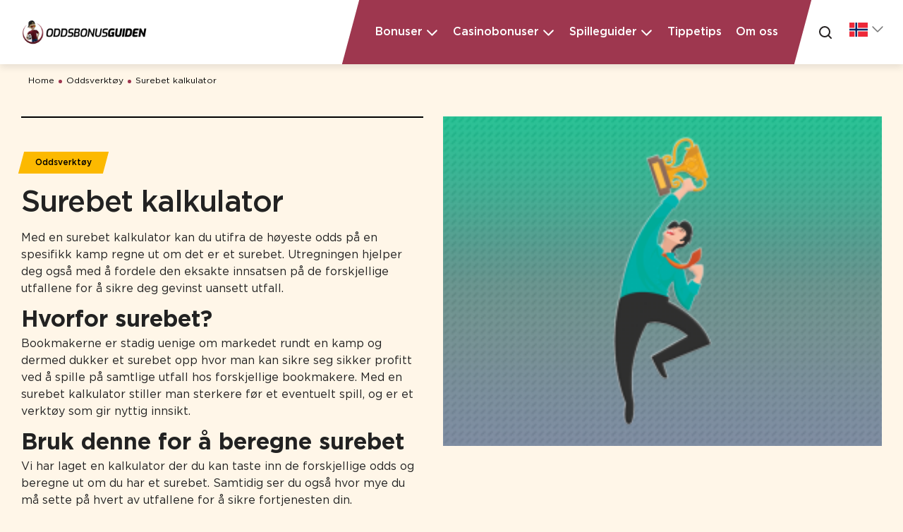

--- FILE ---
content_type: text/html; charset=UTF-8
request_url: https://oddsbonusguiden.com/surebet-kalkulator/
body_size: 14103
content:
<!DOCTYPE html>
<html lang="nb-NO">

<head>

    <meta charset="utf-8">
     <meta http-equiv="X-UA-Compatible" content="IE=edge">
    <meta charset="UTF-8">
    <meta name="viewport" content="width=device-width, initial-scale=1, maximum-scale=1">
    <!-- Chrome, Firefox OS and Opera -->
    <meta name="theme-color" content="#000">
    <!-- Windows Phone -->
    <meta name="msapplication-navbutton-color" content="#000">
    <!-- iOS Safari -->
    <meta name="apple-mobile-web-app-status-bar-style" content="#000">
    <meta name='robots' content='index, follow, max-image-preview:large, max-snippet:-1, max-video-preview:-1' />
	<style>img:is([sizes="auto" i], [sizes^="auto," i]) { contain-intrinsic-size: 3000px 1500px }</style>
	
	<!-- This site is optimized with the Yoast SEO Premium plugin v22.9 (Yoast SEO v26.8) - https://yoast.com/product/yoast-seo-premium-wordpress/ -->
	<title>Surebet kalkulator | oddsbonusguiden.com</title>
	<meta name="description" content="Bruk vår surebet kalkulator for å beregne om du har surebet! Sikre profitt ved å spille på samtlige utfall hos forskjellige bookmakere." />
	<link rel="canonical" href="https://oddsbonusguiden.com/surebet-kalkulator/" />
	<meta property="og:locale" content="nb_NO" />
	<meta property="og:type" content="article" />
	<meta property="og:title" content="Surebet kalkulator" />
	<meta property="og:description" content="Bruk vår surebet kalkulator for å beregne om du har surebet! Sikre profitt ved å spille på samtlige utfall hos forskjellige bookmakere." />
	<meta property="og:url" content="https://oddsbonusguiden.com/surebet-kalkulator/" />
	<meta property="og:site_name" content="oddsbonusguiden.com" />
	<meta property="article:publisher" content="https://m.facebook.com/groups/oddsnorge/?ref=share&amp;mibextid=NSMWBT" />
	<meta property="article:published_time" content="2020-07-10T18:09:40+00:00" />
	<meta property="article:modified_time" content="2023-11-02T11:36:17+00:00" />
	<meta property="og:image" content="https://oddsbonusguiden.com/wp-content/uploads/2020/07/25-Surebet.png" />
	<meta property="og:image:width" content="800" />
	<meta property="og:image:height" content="600" />
	<meta property="og:image:type" content="image/png" />
	<meta name="author" content="tihomir" />
	<meta name="twitter:card" content="summary_large_image" />
	<meta name="twitter:creator" content="@oddsbonusguide" />
	<meta name="twitter:site" content="@oddsbonusguide" />
	<meta name="twitter:label1" content="Skrevet av" />
	<meta name="twitter:data1" content="tihomir" />
	<meta name="twitter:label2" content="Ansl. lesetid" />
	<meta name="twitter:data2" content="1 minutt" />
	<script type="application/ld+json" class="yoast-schema-graph">{"@context":"https://schema.org","@graph":[{"@type":"Article","@id":"https://oddsbonusguiden.com/surebet-kalkulator/#article","isPartOf":{"@id":"https://oddsbonusguiden.com/surebet-kalkulator/"},"author":{"name":"tihomir","@id":"https://oddsbonusguiden.com/#/schema/person/e9acec795e9fd030ba5ea028298e4874"},"headline":"Surebet kalkulator","datePublished":"2020-07-10T18:09:40+00:00","dateModified":"2023-11-02T11:36:17+00:00","mainEntityOfPage":{"@id":"https://oddsbonusguiden.com/surebet-kalkulator/"},"wordCount":9,"publisher":{"@id":"https://oddsbonusguiden.com/#organization"},"image":{"@id":"https://oddsbonusguiden.com/surebet-kalkulator/#primaryimage"},"thumbnailUrl":"https://oddsbonusguiden.com/wp-content/uploads/2020/07/25-Surebet.png","articleSection":["Oddsverktøy"],"inLanguage":"nb-NO"},{"@type":"WebPage","@id":"https://oddsbonusguiden.com/surebet-kalkulator/","url":"https://oddsbonusguiden.com/surebet-kalkulator/","name":"Surebet kalkulator | oddsbonusguiden.com","isPartOf":{"@id":"https://oddsbonusguiden.com/#website"},"primaryImageOfPage":{"@id":"https://oddsbonusguiden.com/surebet-kalkulator/#primaryimage"},"image":{"@id":"https://oddsbonusguiden.com/surebet-kalkulator/#primaryimage"},"thumbnailUrl":"https://oddsbonusguiden.com/wp-content/uploads/2020/07/25-Surebet.png","datePublished":"2020-07-10T18:09:40+00:00","dateModified":"2023-11-02T11:36:17+00:00","description":"Bruk vår surebet kalkulator for å beregne om du har surebet! Sikre profitt ved å spille på samtlige utfall hos forskjellige bookmakere.","breadcrumb":{"@id":"https://oddsbonusguiden.com/surebet-kalkulator/#breadcrumb"},"inLanguage":"nb-NO","potentialAction":[{"@type":"ReadAction","target":["https://oddsbonusguiden.com/surebet-kalkulator/"]}]},{"@type":"ImageObject","inLanguage":"nb-NO","@id":"https://oddsbonusguiden.com/surebet-kalkulator/#primaryimage","url":"https://oddsbonusguiden.com/wp-content/uploads/2020/07/25-Surebet.png","contentUrl":"https://oddsbonusguiden.com/wp-content/uploads/2020/07/25-Surebet.png","width":800,"height":600,"caption":"Surebet"},{"@type":"BreadcrumbList","@id":"https://oddsbonusguiden.com/surebet-kalkulator/#breadcrumb","itemListElement":[{"@type":"ListItem","position":1,"name":"Home","item":"https://oddsbonusguiden.com/"},{"@type":"ListItem","position":2,"name":"Surebet kalkulator"}]},{"@type":"WebSite","@id":"https://oddsbonusguiden.com/#website","url":"https://oddsbonusguiden.com/","name":"oddsbonusguiden.com","description":"","publisher":{"@id":"https://oddsbonusguiden.com/#organization"},"potentialAction":[{"@type":"SearchAction","target":{"@type":"EntryPoint","urlTemplate":"https://oddsbonusguiden.com/?s={search_term_string}"},"query-input":{"@type":"PropertyValueSpecification","valueRequired":true,"valueName":"search_term_string"}}],"inLanguage":"nb-NO"},{"@type":"Organization","@id":"https://oddsbonusguiden.com/#organization","name":"Oddsbonusguiden","alternateName":"Oddsbonusguiden.com","url":"https://oddsbonusguiden.com/","logo":{"@type":"ImageObject","inLanguage":"nb-NO","@id":"https://oddsbonusguiden.com/#/schema/logo/image/","url":"https://oddsbonusguiden.com/wp-content/uploads/2022/12/Oddsbonusguiden-Logo-Main-@0.5x.png","contentUrl":"https://oddsbonusguiden.com/wp-content/uploads/2022/12/Oddsbonusguiden-Logo-Main-@0.5x.png","width":500,"height":100,"caption":"Oddsbonusguiden"},"image":{"@id":"https://oddsbonusguiden.com/#/schema/logo/image/"},"sameAs":["https://m.facebook.com/groups/oddsnorge/?ref=share&mibextid=NSMWBT","https://x.com/oddsbonusguide","https://www.instagram.com/oddsbonusguiden_com/"]},{"@type":"Person","@id":"https://oddsbonusguiden.com/#/schema/person/e9acec795e9fd030ba5ea028298e4874","name":"tihomir","image":{"@type":"ImageObject","inLanguage":"nb-NO","@id":"https://oddsbonusguiden.com/#/schema/person/image/","url":"https://secure.gravatar.com/avatar/c2fa54c18275765f9db12786c33fb74ca636fe7a1cb65a3b73008b420a214ec6?s=96&d=mm&r=g","contentUrl":"https://secure.gravatar.com/avatar/c2fa54c18275765f9db12786c33fb74ca636fe7a1cb65a3b73008b420a214ec6?s=96&d=mm&r=g","caption":"tihomir"},"url":"https://oddsbonusguiden.com/author/tihomir/"}]}</script>
	<!-- / Yoast SEO Premium plugin. -->


<link rel="alternate" type="application/rss+xml" title="oddsbonusguiden.com &raquo; strøm" href="https://oddsbonusguiden.com/feed/" />
<link rel="alternate" type="application/rss+xml" title="oddsbonusguiden.com &raquo; kommentarstrøm" href="https://oddsbonusguiden.com/comments/feed/" />
<script>
window._wpemojiSettings = {"baseUrl":"https:\/\/s.w.org\/images\/core\/emoji\/16.0.1\/72x72\/","ext":".png","svgUrl":"https:\/\/s.w.org\/images\/core\/emoji\/16.0.1\/svg\/","svgExt":".svg","source":{"concatemoji":"https:\/\/oddsbonusguiden.com\/wp-includes\/js\/wp-emoji-release.min.js?ver=6.8.3"}};
/*! This file is auto-generated */
!function(s,n){var o,i,e;function c(e){try{var t={supportTests:e,timestamp:(new Date).valueOf()};sessionStorage.setItem(o,JSON.stringify(t))}catch(e){}}function p(e,t,n){e.clearRect(0,0,e.canvas.width,e.canvas.height),e.fillText(t,0,0);var t=new Uint32Array(e.getImageData(0,0,e.canvas.width,e.canvas.height).data),a=(e.clearRect(0,0,e.canvas.width,e.canvas.height),e.fillText(n,0,0),new Uint32Array(e.getImageData(0,0,e.canvas.width,e.canvas.height).data));return t.every(function(e,t){return e===a[t]})}function u(e,t){e.clearRect(0,0,e.canvas.width,e.canvas.height),e.fillText(t,0,0);for(var n=e.getImageData(16,16,1,1),a=0;a<n.data.length;a++)if(0!==n.data[a])return!1;return!0}function f(e,t,n,a){switch(t){case"flag":return n(e,"\ud83c\udff3\ufe0f\u200d\u26a7\ufe0f","\ud83c\udff3\ufe0f\u200b\u26a7\ufe0f")?!1:!n(e,"\ud83c\udde8\ud83c\uddf6","\ud83c\udde8\u200b\ud83c\uddf6")&&!n(e,"\ud83c\udff4\udb40\udc67\udb40\udc62\udb40\udc65\udb40\udc6e\udb40\udc67\udb40\udc7f","\ud83c\udff4\u200b\udb40\udc67\u200b\udb40\udc62\u200b\udb40\udc65\u200b\udb40\udc6e\u200b\udb40\udc67\u200b\udb40\udc7f");case"emoji":return!a(e,"\ud83e\udedf")}return!1}function g(e,t,n,a){var r="undefined"!=typeof WorkerGlobalScope&&self instanceof WorkerGlobalScope?new OffscreenCanvas(300,150):s.createElement("canvas"),o=r.getContext("2d",{willReadFrequently:!0}),i=(o.textBaseline="top",o.font="600 32px Arial",{});return e.forEach(function(e){i[e]=t(o,e,n,a)}),i}function t(e){var t=s.createElement("script");t.src=e,t.defer=!0,s.head.appendChild(t)}"undefined"!=typeof Promise&&(o="wpEmojiSettingsSupports",i=["flag","emoji"],n.supports={everything:!0,everythingExceptFlag:!0},e=new Promise(function(e){s.addEventListener("DOMContentLoaded",e,{once:!0})}),new Promise(function(t){var n=function(){try{var e=JSON.parse(sessionStorage.getItem(o));if("object"==typeof e&&"number"==typeof e.timestamp&&(new Date).valueOf()<e.timestamp+604800&&"object"==typeof e.supportTests)return e.supportTests}catch(e){}return null}();if(!n){if("undefined"!=typeof Worker&&"undefined"!=typeof OffscreenCanvas&&"undefined"!=typeof URL&&URL.createObjectURL&&"undefined"!=typeof Blob)try{var e="postMessage("+g.toString()+"("+[JSON.stringify(i),f.toString(),p.toString(),u.toString()].join(",")+"));",a=new Blob([e],{type:"text/javascript"}),r=new Worker(URL.createObjectURL(a),{name:"wpTestEmojiSupports"});return void(r.onmessage=function(e){c(n=e.data),r.terminate(),t(n)})}catch(e){}c(n=g(i,f,p,u))}t(n)}).then(function(e){for(var t in e)n.supports[t]=e[t],n.supports.everything=n.supports.everything&&n.supports[t],"flag"!==t&&(n.supports.everythingExceptFlag=n.supports.everythingExceptFlag&&n.supports[t]);n.supports.everythingExceptFlag=n.supports.everythingExceptFlag&&!n.supports.flag,n.DOMReady=!1,n.readyCallback=function(){n.DOMReady=!0}}).then(function(){return e}).then(function(){var e;n.supports.everything||(n.readyCallback(),(e=n.source||{}).concatemoji?t(e.concatemoji):e.wpemoji&&e.twemoji&&(t(e.twemoji),t(e.wpemoji)))}))}((window,document),window._wpemojiSettings);
</script>
<style id='wp-emoji-styles-inline-css'>

	img.wp-smiley, img.emoji {
		display: inline !important;
		border: none !important;
		box-shadow: none !important;
		height: 1em !important;
		width: 1em !important;
		margin: 0 0.07em !important;
		vertical-align: -0.1em !important;
		background: none !important;
		padding: 0 !important;
	}
</style>
<link rel='stylesheet' id='wp-block-library-css' href='https://oddsbonusguiden.com/wp-includes/css/dist/block-library/style.min.css?ver=6.8.3' media='all' />
<style id='classic-theme-styles-inline-css'>
/*! This file is auto-generated */
.wp-block-button__link{color:#fff;background-color:#32373c;border-radius:9999px;box-shadow:none;text-decoration:none;padding:calc(.667em + 2px) calc(1.333em + 2px);font-size:1.125em}.wp-block-file__button{background:#32373c;color:#fff;text-decoration:none}
</style>
<style id='global-styles-inline-css'>
:root{--wp--preset--aspect-ratio--square: 1;--wp--preset--aspect-ratio--4-3: 4/3;--wp--preset--aspect-ratio--3-4: 3/4;--wp--preset--aspect-ratio--3-2: 3/2;--wp--preset--aspect-ratio--2-3: 2/3;--wp--preset--aspect-ratio--16-9: 16/9;--wp--preset--aspect-ratio--9-16: 9/16;--wp--preset--color--black: #000000;--wp--preset--color--cyan-bluish-gray: #abb8c3;--wp--preset--color--white: #ffffff;--wp--preset--color--pale-pink: #f78da7;--wp--preset--color--vivid-red: #cf2e2e;--wp--preset--color--luminous-vivid-orange: #ff6900;--wp--preset--color--luminous-vivid-amber: #fcb900;--wp--preset--color--light-green-cyan: #7bdcb5;--wp--preset--color--vivid-green-cyan: #00d084;--wp--preset--color--pale-cyan-blue: #8ed1fc;--wp--preset--color--vivid-cyan-blue: #0693e3;--wp--preset--color--vivid-purple: #9b51e0;--wp--preset--gradient--vivid-cyan-blue-to-vivid-purple: linear-gradient(135deg,rgba(6,147,227,1) 0%,rgb(155,81,224) 100%);--wp--preset--gradient--light-green-cyan-to-vivid-green-cyan: linear-gradient(135deg,rgb(122,220,180) 0%,rgb(0,208,130) 100%);--wp--preset--gradient--luminous-vivid-amber-to-luminous-vivid-orange: linear-gradient(135deg,rgba(252,185,0,1) 0%,rgba(255,105,0,1) 100%);--wp--preset--gradient--luminous-vivid-orange-to-vivid-red: linear-gradient(135deg,rgba(255,105,0,1) 0%,rgb(207,46,46) 100%);--wp--preset--gradient--very-light-gray-to-cyan-bluish-gray: linear-gradient(135deg,rgb(238,238,238) 0%,rgb(169,184,195) 100%);--wp--preset--gradient--cool-to-warm-spectrum: linear-gradient(135deg,rgb(74,234,220) 0%,rgb(151,120,209) 20%,rgb(207,42,186) 40%,rgb(238,44,130) 60%,rgb(251,105,98) 80%,rgb(254,248,76) 100%);--wp--preset--gradient--blush-light-purple: linear-gradient(135deg,rgb(255,206,236) 0%,rgb(152,150,240) 100%);--wp--preset--gradient--blush-bordeaux: linear-gradient(135deg,rgb(254,205,165) 0%,rgb(254,45,45) 50%,rgb(107,0,62) 100%);--wp--preset--gradient--luminous-dusk: linear-gradient(135deg,rgb(255,203,112) 0%,rgb(199,81,192) 50%,rgb(65,88,208) 100%);--wp--preset--gradient--pale-ocean: linear-gradient(135deg,rgb(255,245,203) 0%,rgb(182,227,212) 50%,rgb(51,167,181) 100%);--wp--preset--gradient--electric-grass: linear-gradient(135deg,rgb(202,248,128) 0%,rgb(113,206,126) 100%);--wp--preset--gradient--midnight: linear-gradient(135deg,rgb(2,3,129) 0%,rgb(40,116,252) 100%);--wp--preset--font-size--small: 13px;--wp--preset--font-size--medium: 20px;--wp--preset--font-size--large: 36px;--wp--preset--font-size--x-large: 42px;--wp--preset--spacing--20: 0.44rem;--wp--preset--spacing--30: 0.67rem;--wp--preset--spacing--40: 1rem;--wp--preset--spacing--50: 1.5rem;--wp--preset--spacing--60: 2.25rem;--wp--preset--spacing--70: 3.38rem;--wp--preset--spacing--80: 5.06rem;--wp--preset--shadow--natural: 6px 6px 9px rgba(0, 0, 0, 0.2);--wp--preset--shadow--deep: 12px 12px 50px rgba(0, 0, 0, 0.4);--wp--preset--shadow--sharp: 6px 6px 0px rgba(0, 0, 0, 0.2);--wp--preset--shadow--outlined: 6px 6px 0px -3px rgba(255, 255, 255, 1), 6px 6px rgba(0, 0, 0, 1);--wp--preset--shadow--crisp: 6px 6px 0px rgba(0, 0, 0, 1);}:where(.is-layout-flex){gap: 0.5em;}:where(.is-layout-grid){gap: 0.5em;}body .is-layout-flex{display: flex;}.is-layout-flex{flex-wrap: wrap;align-items: center;}.is-layout-flex > :is(*, div){margin: 0;}body .is-layout-grid{display: grid;}.is-layout-grid > :is(*, div){margin: 0;}:where(.wp-block-columns.is-layout-flex){gap: 2em;}:where(.wp-block-columns.is-layout-grid){gap: 2em;}:where(.wp-block-post-template.is-layout-flex){gap: 1.25em;}:where(.wp-block-post-template.is-layout-grid){gap: 1.25em;}.has-black-color{color: var(--wp--preset--color--black) !important;}.has-cyan-bluish-gray-color{color: var(--wp--preset--color--cyan-bluish-gray) !important;}.has-white-color{color: var(--wp--preset--color--white) !important;}.has-pale-pink-color{color: var(--wp--preset--color--pale-pink) !important;}.has-vivid-red-color{color: var(--wp--preset--color--vivid-red) !important;}.has-luminous-vivid-orange-color{color: var(--wp--preset--color--luminous-vivid-orange) !important;}.has-luminous-vivid-amber-color{color: var(--wp--preset--color--luminous-vivid-amber) !important;}.has-light-green-cyan-color{color: var(--wp--preset--color--light-green-cyan) !important;}.has-vivid-green-cyan-color{color: var(--wp--preset--color--vivid-green-cyan) !important;}.has-pale-cyan-blue-color{color: var(--wp--preset--color--pale-cyan-blue) !important;}.has-vivid-cyan-blue-color{color: var(--wp--preset--color--vivid-cyan-blue) !important;}.has-vivid-purple-color{color: var(--wp--preset--color--vivid-purple) !important;}.has-black-background-color{background-color: var(--wp--preset--color--black) !important;}.has-cyan-bluish-gray-background-color{background-color: var(--wp--preset--color--cyan-bluish-gray) !important;}.has-white-background-color{background-color: var(--wp--preset--color--white) !important;}.has-pale-pink-background-color{background-color: var(--wp--preset--color--pale-pink) !important;}.has-vivid-red-background-color{background-color: var(--wp--preset--color--vivid-red) !important;}.has-luminous-vivid-orange-background-color{background-color: var(--wp--preset--color--luminous-vivid-orange) !important;}.has-luminous-vivid-amber-background-color{background-color: var(--wp--preset--color--luminous-vivid-amber) !important;}.has-light-green-cyan-background-color{background-color: var(--wp--preset--color--light-green-cyan) !important;}.has-vivid-green-cyan-background-color{background-color: var(--wp--preset--color--vivid-green-cyan) !important;}.has-pale-cyan-blue-background-color{background-color: var(--wp--preset--color--pale-cyan-blue) !important;}.has-vivid-cyan-blue-background-color{background-color: var(--wp--preset--color--vivid-cyan-blue) !important;}.has-vivid-purple-background-color{background-color: var(--wp--preset--color--vivid-purple) !important;}.has-black-border-color{border-color: var(--wp--preset--color--black) !important;}.has-cyan-bluish-gray-border-color{border-color: var(--wp--preset--color--cyan-bluish-gray) !important;}.has-white-border-color{border-color: var(--wp--preset--color--white) !important;}.has-pale-pink-border-color{border-color: var(--wp--preset--color--pale-pink) !important;}.has-vivid-red-border-color{border-color: var(--wp--preset--color--vivid-red) !important;}.has-luminous-vivid-orange-border-color{border-color: var(--wp--preset--color--luminous-vivid-orange) !important;}.has-luminous-vivid-amber-border-color{border-color: var(--wp--preset--color--luminous-vivid-amber) !important;}.has-light-green-cyan-border-color{border-color: var(--wp--preset--color--light-green-cyan) !important;}.has-vivid-green-cyan-border-color{border-color: var(--wp--preset--color--vivid-green-cyan) !important;}.has-pale-cyan-blue-border-color{border-color: var(--wp--preset--color--pale-cyan-blue) !important;}.has-vivid-cyan-blue-border-color{border-color: var(--wp--preset--color--vivid-cyan-blue) !important;}.has-vivid-purple-border-color{border-color: var(--wp--preset--color--vivid-purple) !important;}.has-vivid-cyan-blue-to-vivid-purple-gradient-background{background: var(--wp--preset--gradient--vivid-cyan-blue-to-vivid-purple) !important;}.has-light-green-cyan-to-vivid-green-cyan-gradient-background{background: var(--wp--preset--gradient--light-green-cyan-to-vivid-green-cyan) !important;}.has-luminous-vivid-amber-to-luminous-vivid-orange-gradient-background{background: var(--wp--preset--gradient--luminous-vivid-amber-to-luminous-vivid-orange) !important;}.has-luminous-vivid-orange-to-vivid-red-gradient-background{background: var(--wp--preset--gradient--luminous-vivid-orange-to-vivid-red) !important;}.has-very-light-gray-to-cyan-bluish-gray-gradient-background{background: var(--wp--preset--gradient--very-light-gray-to-cyan-bluish-gray) !important;}.has-cool-to-warm-spectrum-gradient-background{background: var(--wp--preset--gradient--cool-to-warm-spectrum) !important;}.has-blush-light-purple-gradient-background{background: var(--wp--preset--gradient--blush-light-purple) !important;}.has-blush-bordeaux-gradient-background{background: var(--wp--preset--gradient--blush-bordeaux) !important;}.has-luminous-dusk-gradient-background{background: var(--wp--preset--gradient--luminous-dusk) !important;}.has-pale-ocean-gradient-background{background: var(--wp--preset--gradient--pale-ocean) !important;}.has-electric-grass-gradient-background{background: var(--wp--preset--gradient--electric-grass) !important;}.has-midnight-gradient-background{background: var(--wp--preset--gradient--midnight) !important;}.has-small-font-size{font-size: var(--wp--preset--font-size--small) !important;}.has-medium-font-size{font-size: var(--wp--preset--font-size--medium) !important;}.has-large-font-size{font-size: var(--wp--preset--font-size--large) !important;}.has-x-large-font-size{font-size: var(--wp--preset--font-size--x-large) !important;}
:where(.wp-block-post-template.is-layout-flex){gap: 1.25em;}:where(.wp-block-post-template.is-layout-grid){gap: 1.25em;}
:where(.wp-block-columns.is-layout-flex){gap: 2em;}:where(.wp-block-columns.is-layout-grid){gap: 2em;}
:root :where(.wp-block-pullquote){font-size: 1.5em;line-height: 1.6;}
</style>
<link rel='stylesheet' id='oddsbonusguiden-new-style-css' href='https://oddsbonusguiden.com/wp-content/themes/oddsbonusguiden/css/main-new.min.css?ver=1.0.0' media='all' />
<script src="https://oddsbonusguiden.com/wp-includes/js/jquery/jquery.min.js?ver=3.7.1" id="jquery-core-js"></script>
<script src="https://oddsbonusguiden.com/wp-includes/js/jquery/jquery-migrate.min.js?ver=3.4.1" id="jquery-migrate-js"></script>
<link rel="https://api.w.org/" href="https://oddsbonusguiden.com/wp-json/" /><link rel="alternate" title="JSON" type="application/json" href="https://oddsbonusguiden.com/wp-json/wp/v2/posts/752" /><link rel="EditURI" type="application/rsd+xml" title="RSD" href="https://oddsbonusguiden.com/xmlrpc.php?rsd" />
<meta name="generator" content="WordPress 6.8.3" />
<link rel='shortlink' href='https://oddsbonusguiden.com/?p=752' />
<link rel="alternate" title="oEmbed (JSON)" type="application/json+oembed" href="https://oddsbonusguiden.com/wp-json/oembed/1.0/embed?url=https%3A%2F%2Foddsbonusguiden.com%2Fsurebet-kalkulator%2F" />
<link rel="alternate" title="oEmbed (XML)" type="text/xml+oembed" href="https://oddsbonusguiden.com/wp-json/oembed/1.0/embed?url=https%3A%2F%2Foddsbonusguiden.com%2Fsurebet-kalkulator%2F&#038;format=xml" />

		<!-- GA Google Analytics @ https://m0n.co/ga -->
		<script async src="https://www.googletagmanager.com/gtag/js?id=G-BX312E4CXT"></script>
		<script>
			window.dataLayer = window.dataLayer || [];
			function gtag(){dataLayer.push(arguments);}
			gtag('js', new Date());
			gtag('config', 'G-BX312E4CXT');
		</script>

			<style type="text/css">
					.site-title,
			.site-description {
				position: absolute;
				clip: rect(1px, 1px, 1px, 1px);
				}
					</style>
		<style id="custom-background-css">
body.custom-background { background-color: #d2e0db; }
</style>
	<link rel="icon" href="https://oddsbonusguiden.com/wp-content/uploads/2024/03/cropped-Oddsbonusguiden-Icon-Main-100-32x32.jpg" sizes="32x32" />
<link rel="icon" href="https://oddsbonusguiden.com/wp-content/uploads/2024/03/cropped-Oddsbonusguiden-Icon-Main-100-192x192.jpg" sizes="192x192" />
<link rel="apple-touch-icon" href="https://oddsbonusguiden.com/wp-content/uploads/2024/03/cropped-Oddsbonusguiden-Icon-Main-100-180x180.jpg" />
<meta name="msapplication-TileImage" content="https://oddsbonusguiden.com/wp-content/uploads/2024/03/cropped-Oddsbonusguiden-Icon-Main-100-270x270.jpg" />
		<style id="wp-custom-css">
			* {
       text-transform: none !important;
}
p {
    text-transform: math-auto !important;
}
.guider-top .text {
    text-transform: math-auto !important;
	line-height: 28px;
}
body.post-tem-dflt h1, body.post-tem-dflt h2, body.post-tem-dflt h3, body.post-tem-dflt h4, body.post-tem-dflt h5, body.post-tem-dflt h6 {
       text-transform: none !important;
    padding: 0 !important;
    font-size: xx-large !important;
}
body h1,body h2,body h3,body h4,body h5,body h6,body p {
	padding: 0 !important;
}
body h1, body h2, body h3, body h4, body h5, body h6 {
        text-transform: none !important;
    padding: 0 !important;
    font-size: large !important;
}
body.bg-pastel h1, 
body.bg-pastel h2, 
body.bg-pastel h3, 
body.bg-pastel h4, 
body.bg-pastel h5, 
body.bg-pastel h6 {
    padding: 0 !important;
    font-size: xx-large !important;
}
.guider-page-top .text h2 {
	font-size: 38px;
}
.guider-page-top + .guider-page-content {
    width: 100%;
}
.guider-page-top-inner .title {
	font-size: 42px !important;
	margin-bottom: 10px;
}
.guider-page-content-inner p {
	line-height: 24px;
}
.guider-page-content-inner p a {
    color: #232323;
    margin-bottom: 5px !important;
    display: inline-block;
}
.guider-page-top-inner .img-wrapper {
	width:700px
		
	height:600px;

	max-height: 500px;
	max-width:700px;
	
}
.guider-page-top-inner .img-wrapper img {
	object-fit: cover;
}
.oss-block .notification-block,.oss-block .oss-contact {
    padding: 20px !important;
}
.main-top .text-block-content,
.oss-block .notification-block {
    text-transform: math-auto !important;
    line-height: 28px;
    margin-top: 10px;
}
.left-block .text h3 {
    margin-top: 20px;
    margin-bottom: 10px;
}
.card-description-item:nth-of-type(3) {
	padding:10px;
}
body h1, 
body h2, 
body h3, 
body h4, 
body h5, 
body h6 {
        text-transform: none !important;
    padding: 0 !important;
    font-size: xx-large !important;
}    
.text {
    text-transform: math-auto !important;
}


/***************/
.popup_wrapper{
	display:flex;
	flex-direction:row;
	gap:20px;
	max-width:800px;
	justify-content:center;
	align-items:center;
	margin: 0 auto

}
.myPopup{
	background:#fff;
	border-radius:15px;
	overflow:hidden;
	border-bottom:5px solid #9E374F;
	width:50%;
	box-shadow:0px 4px 25px rgba(0,0,0,.1);
	display:flex;
	flex-direction:column;
		justify-content:space-between
}
.popup_left{
	margin:30px 0
}
.myPopup .p_head{
	min-height:230px;
	background-size:cover;
	background-position:center;
}
.popup_left .p_head{
	background-image:url("/wp-content/uploads/2021/06/Casinofriday-logo.jpg")
}

.popup_right .p_head{
	background-image:url("/wp-content/uploads/2022/10/Logo-spinbookie.jpg")
}
.p_mid{
	padding:45px 25px 35px 25px; 
	text-align:center;
	 display:flex;
	flex-direction:column;
	justify-content:center;
	align-items:space-between;
	vertical-align:middle;
	gap:20px
}
.p_mid a.p_button{
	width:100%; display:block;
	background:#00874C;
	color:#fff;
	font-weight:bold;
	font-size:24px;
	padding:20px;
	border-radius:15px;
	box-shadow:0px 3px 25px #00874C;
	text-decoration:none;
	margin-top:20px
}
body .p_mid h3{
	font-size:28px !important;
	background: #9E374F;
background: linear-gradient(to bottom, #9E374F 0%, #1E1E1E 100%);
-webkit-background-clip: text;
-webkit-text-fill-color: transparent;
	margin-bottom:10px;
	line-height:32px
}
.p_mid p{
	width:100%;
	color:#333
}
.p_footer{
	padding:15px; 
	display:flex;
	align-items:center;
	justify-content:center;
	border-top:1px solid #ddd;
	gap:30px
	
}
.p_footer br{
	display:none
}
.p_footer img{
    max-height: 30px;
    filter: brightness(0);
    max-width: 120px !important;
    width: auto !important;
    display: inline-block !important;
    margin: 0 !important;

}
@media screen and (max-width:992px){
	.popup_wrapper{
		flex-direction:column
	}
	.popup_left {
    margin: 0;
}
	.myPopup{
		width:100%
	}
	.myPopup .p_head {
    min-height: 180px;
}
	body .p_mid h3 {
    font-size: 22px !important;
    line-height: 26px;
}
	.p_mid a.p_button{
		font-size:18px
	}
	.pum-container{
		padding-left:10px !important;
		padding-right:10px !important
	}
	.pum-close{
		right:5px !important
	}
}

@media (max-width: 767px){
.one-bonus-content .content h3 {
    line-height: 33px;
}
}		</style>
		    <style>
        .card-payment-item{padding:0;}
    </style>
            <!-- Google Tag Manager -->
        <script>(function (w, d, s, l, i) {
                w[l] = w[l] || [];
                w[l].push({
                    'gtm.start':
                        new Date().getTime(), event: 'gtm.js'
                });
                var f = d.getElementsByTagName(s)[0],
                    j = d.createElement(s), dl = l != 'dataLayer' ? '&l=' + l : '';
                j.async = true;
                j.src =
                    'https://www.googletagmanager.com/gtm.js?id=' + i + dl;
                f.parentNode.insertBefore(j, f);
            })(window, document, 'script', 'dataLayer', 'GTM-5P7M2SZ');
        </script>

    <!-- End Google Tag Manager -->

    <!--    <script src="//code.tidio.co/sjcizrwbvhzknerqf0kpgdcvgkkvtcjb.js" async></script>-->

    <!-- Hotjar Tracking Code for https://oddsbonusguiden.com/ -->

    <!--<script>
        (function(h,o,t,j,a,r){
            h.hj=h.hj||function(){(h.hj.q=h.hj.q||[]).push(arguments)};
            h._hjSettings={hjid:3131840,hjsv:6};
            a=o.getElementsByTagName('head')[0];
            r=o.createElement('script');r.async=1;
            r.src=t+h._hjSettings.hjid+j+h._hjSettings.hjsv;
            a.appendChild(r);
        })(window,document,'https://static.hotjar.com/c/hotjar-','.js?sv=');
    </script>-->
</head>

<body class="bg-pastel">
        
<!-- Google Tag Manager (noscript) -->

<noscript>
    <iframe src="https://www.googletagmanager.com/ns.html?id=GTM-5P7M2SZ"
            height="0" width="0" style="display:none;visibility:hidden"></iframe>
</noscript>
        
<header class="header">
    <div class="container">
        <div class="header-inner">
            <div class="logo-wrapper">
                <a href="https://oddsbonusguiden.com" class="logo-link">
                    <img src="https://oddsbonusguiden.com/wp-content/themes/oddsbonusguiden/img/icons/logo.svg" alt="logo">
                </a>
            </div>
            <nav class="nav-menu-wrapper">
                <ul id="menu-menu" class="nav-menu"><li id="menu-item-5287" class="menu-item menu-item-type-custom menu-item-object-custom menu-item-has-children menu-item-5287"><a href="#">Bonuser</a>
<ul class="sub-menu">
	<li id="menu-item-5818" class="menu-item menu-item-type-taxonomy menu-item-object-casino-category menu-item-5818"><a href="https://oddsbonusguiden.com/cat/odds-bonuser/">Oddsbonuser</a></li>
	<li id="menu-item-5822" class="menu-item menu-item-type-taxonomy menu-item-object-casino-category menu-item-5822"><a href="https://oddsbonusguiden.com/cat/nye-bettingsider/">Nye bettingsider</a></li>
	<li id="menu-item-5820" class="menu-item menu-item-type-taxonomy menu-item-object-casino-category menu-item-5820"><a href="https://oddsbonusguiden.com/cat/bonus-uten-innskudd/">Bonus uten innskudd</a></li>
	<li id="menu-item-11096" class="menu-item menu-item-type-taxonomy menu-item-object-casino-category menu-item-11096"><a href="https://oddsbonusguiden.com/cat/esport-bonus/">Esport bonus</a></li>
</ul>
</li>
<li id="menu-item-5288" class="menu-item menu-item-type-custom menu-item-object-custom menu-item-has-children menu-item-5288"><a href="#">Casinobonuser</a>
<ul class="sub-menu">
	<li id="menu-item-5828" class="menu-item menu-item-type-taxonomy menu-item-object-casino-category menu-item-5828"><a href="https://oddsbonusguiden.com/cat/online-casinoer/">Online casino</a></li>
	<li id="menu-item-5827" class="menu-item menu-item-type-taxonomy menu-item-object-casino-category menu-item-5827"><a href="https://oddsbonusguiden.com/cat/nye-casinoer/">Nye casino</a></li>
	<li id="menu-item-5823" class="menu-item menu-item-type-taxonomy menu-item-object-casino-category menu-item-5823"><a href="https://oddsbonusguiden.com/cat/casino-bonuser/">Casino bonus</a></li>
	<li id="menu-item-5825" class="menu-item menu-item-type-taxonomy menu-item-object-casino-category menu-item-5825"><a href="https://oddsbonusguiden.com/cat/gratisspinn/">Gratisspinn</a></li>
	<li id="menu-item-11196" class="menu-item menu-item-type-taxonomy menu-item-object-casino-category menu-item-11196"><a href="https://oddsbonusguiden.com/cat/bonus-uten-innskudd-casino-bonuser/">Bonus uten innskudd</a></li>
	<li id="menu-item-5826" class="menu-item menu-item-type-taxonomy menu-item-object-casino-category menu-item-5826"><a href="https://oddsbonusguiden.com/cat/mobilcasinoer/">Mobilcasinoer</a></li>
</ul>
</li>
<li id="menu-item-5289" class="menu-item menu-item-type-custom menu-item-object-custom menu-item-has-children menu-item-5289"><a href="#">Spilleguider</a>
<ul class="sub-menu">
	<li id="menu-item-652" class="menu-item menu-item-type-taxonomy menu-item-object-category menu-item-652"><a href="https://oddsbonusguiden.com/guider/oddsguider/">Oddsguider</a></li>
	<li id="menu-item-651" class="menu-item menu-item-type-taxonomy menu-item-object-category menu-item-651"><a href="https://oddsbonusguiden.com/guider/casinoskolen/">Casinoguider</a></li>
	<li id="menu-item-749" class="menu-item menu-item-type-taxonomy menu-item-object-category current-post-ancestor current-menu-parent current-post-parent menu-item-749"><a href="https://oddsbonusguiden.com/oddsverktoy/">Oddsverktøy</a></li>
	<li id="menu-item-650" class="menu-item menu-item-type-taxonomy menu-item-object-category menu-item-650"><a href="https://oddsbonusguiden.com/guider/betalingslosninger-guider/">Betalingsløsninger</a></li>
</ul>
</li>
<li id="menu-item-11066" class="menu-item menu-item-type-taxonomy menu-item-object-casino-category menu-item-11066"><a href="https://oddsbonusguiden.com/cat/tippetips/">Tippetips</a></li>
<li id="menu-item-506" class="menu-item menu-item-type-post_type menu-item-object-page menu-item-506"><a href="https://oddsbonusguiden.com/om-oss/">Om oss</a></li>
</ul>
                <div class="mobile-nav-bottom">
                     <div class="language-button-wrapper">
                        <div class="current-language"><img src="https://oddsbonusguiden.com/wp-content/themes/oddsbonusguiden/img/icons/norway_flag.svg" alt="Norway"></div>
                        <div class="language-list">
                            <div class="language-list-item"><a href="https://apostacombonus.com/"><img src="https://oddsbonusguiden.com/wp-content/themes/oddsbonusguiden/img/icons/brazil.svg" alt="Brasil">BR</a></div>
                        </div>
                    </div>
                    <div class="social-wrapper">
                        <a href="" class="social-item">
                            <svg width="40" height="40" viewBox="0 0 40 40" fill="none" xmlns="http://www.w3.org/2000/svg">
                                <g clip-path="url(#clip0_95_1480)">
                                    <path class="svg-background" d="M20 40C31.0457 40 40 31.0457 40 20C40 8.9543 31.0457 0 20 0C8.9543 0 0 8.9543 0 20C0 31.0457 8.9543 40 20 40Z" fill="white"/>
                                    <path d="M21.5547 30V20.8906H24.625L25.0859 17.3242H21.5547V15.0547C21.5547 14.0234 21.8398 13.3242 23.3164 13.3242H25.1875V10.1445C24.8633 10.1016 23.7461 10.0039 22.4453 10.0039C19.7305 10.0039 17.8711 11.6602 17.8711 14.7031V17.3281H14.8125V20.8945H17.8711V30H21.5547Z" fill="#000000"/>
                                </g>
                                <defs>
                                    <clipPath id="clip0_95_1480" >
                                        <rect width="40" height="40" fill="white"/>
                                    </clipPath>
                                </defs>
                            </svg>

                        </a>
                        <a href="" class="social-item">
                            <svg width="40" height="40" viewBox="0 0 40 40" fill="none" xmlns="http://www.w3.org/2000/svg">
                                <path class="svg-background"  fill-rule="evenodd" clip-rule="evenodd"
                                      d="M20 0C31.0457 0 40 8.9543 40 20C40 31.0457 31.0457 40 20 40C8.9543 40 0 31.0457 0 20C0 8.9543 8.9543 0 20 0ZM23.6055 12.5C22.5861 12.4995 21.6083 12.8981 20.8875 13.6081C20.1667 14.3181 19.7619 15.2812 19.7624 16.2852C19.7624 16.5784 19.7987 16.8707 19.8578 17.1526C16.7659 16.9972 13.886 15.5577 11.9331 13.1916C11.6001 13.7536 11.4102 14.3983 11.4102 15.1012C11.4089 16.3683 12.0523 17.5518 13.1238 18.253C12.4941 18.2295 11.8997 18.0538 11.3873 17.7728V17.8198C11.3848 19.6231 12.6744 21.1777 14.4691 21.5346C14.1475 21.6163 13.8012 21.6633 13.4568 21.6633C13.2068 21.6633 12.9683 21.6398 12.7307 21.6051C13.2369 23.146 14.6807 24.2004 16.3248 24.2297C14.9639 25.2814 13.2831 25.8511 11.5533 25.847C11.2318 25.847 10.9341 25.8348 10.625 25.8C12.3271 26.8788 14.3498 27.5 16.5271 27.5C23.5941 27.5 27.4611 21.7338 27.4611 16.7297C27.4611 16.5662 27.4611 16.4027 27.4487 16.2383C28.1981 15.6973 28.8494 15.0355 29.375 14.2808C28.6713 14.5838 27.9255 14.7815 27.1624 14.8672C27.9646 14.3974 28.5654 13.6557 28.8522 12.781C28.0989 13.2221 27.2738 13.5315 26.4135 13.6953C25.7113 12.9567 24.7123 12.5 23.6055 12.5Z"
                                      fill="white"/>
                            </svg>
                        </a>
                    </div>
                </div>
            </nav>

            <div class="search-button-wrapper">
                <div class="search-button"></div>
            </div>
              <div class="language-button-wrapper">
                        <div class="current-language"><img src="https://oddsbonusguiden.com/wp-content/themes/oddsbonusguiden/img/icons/norway_flag.svg" alt="Norway"></div>
                        <div class="language-list">
                            <div class="language-list-item"><a href="https://apostacombonus.com/"><img src="https://oddsbonusguiden.com/wp-content/themes/oddsbonusguiden/img/icons/brazil.svg" alt="Brasil">BR</a></div>
                        </div>
                    </div>
            <div class="mobile-menu-button-wrapper">
                <div class="mobile-menu-button">
                    <img class="mobile-open" src="https://oddsbonusguiden.com/wp-content/themes/oddsbonusguiden/img/icons/mobile-open.svg" alt="open">
                    <img class="mobile-close" src="https://oddsbonusguiden.com/wp-content/themes/oddsbonusguiden/img/icons/mobile-close.svg" alt="close">
                </div>
            </div>
        </div>

    </div>
    <div class="search-block">
        <div class="container">
            <form action="https://oddsbonusguiden.com/" method="get" class="search-form">
    <button class="search-form-button"></button>
    <input type="text" class="search-form-input" name="s" value=""
           placeholder="Search...">
    <div class="button-close"></div>
</form>        </div>
    </div>
</header>    <main>
        <section class="guider-page-top">
            <div class="container">
                <div class="breadcrumbs-wrapper">

                    <ul class="breadcrumbs">
    <li><a href="https://oddsbonusguiden.com">Home </a></li>
    <li><a href="https://oddsbonusguiden.com/oddsverktoy/">Oddsverktøy</li></a>    <li><a href="">Surebet kalkulator</a></li>
</ul>
                </div>

                <div class="guider-page-top-inner">
                    <div class="left-block">
                        <div class="tag-wrapper">
                            <a href="https://oddsbonusguiden.com/oddsverktoy/" class="tag"><span>Oddsverktøy</span></a>                        </div>

                        <h1 class="title">Surebet kalkulator</h1>
                        <div class="img-wrapper">
                                                        <img src="https://oddsbonusguiden.com/wp-content/uploads/2020/07/25-Surebet-300x225.png"
                                 alt="Surebet kalkulator">
                        </div>
                        <div class="text">
                            <!-- wp:paragraph -->

Med en surebet kalkulator kan du utifra de høyeste odds på en spesifikk kamp regne ut om det er et surebet. Utregningen hjelper deg også med å fordele den eksakte innsatsen på de forskjellige utfallene for å sikre deg gevinst uansett utfall.
<h3 id="h-hvorfor-surebet">Hvorfor surebet?</h3>
<!-- /wp:heading --> <!-- wp:paragraph -->

Bookmakerne er stadig uenige om markedet rundt en kamp og dermed dukker et surebet opp hvor man kan sikre seg sikker profitt ved å spille på samtlige utfall hos forskjellige bookmakere. Med en surebet kalkulator stiller man sterkere før et eventuelt spill, og er et verktøy som gir nyttig innsikt.

&nbsp;

<!-- /wp:paragraph --> <!-- wp:heading {"level":3} -->
<h3 id="h-bruk-denne-for-a-beregne-surebet">Bruk denne for å beregne surebet</h3>
<ul>
 	<li>Vi har laget en kalkulator der du kan taste inn de forskjellige odds og beregne ut om du har et surebet. Samtidig ser du også hvor mye du må sette på hvert av utfallene for å sikre fortjenesten din.</li>
 	<li><strong>Husk:</strong> Hvis det gjelder en H2H kamp uten X som utfall så skriver du bare 0 i felt X.</li>
 	<li>Se alle våre oddsverktøy <a href="https://oddsbonusguiden.com/category/oddsverktoy/">her.</a></li>
</ul>
                        </div>
                    </div>
                </div>

            </div>
            <br><br>
        </section>

        <div class="guider-page-content">
            <div class="container">
                <div class="guider-page-content-inner">
                    
<p></p>



<p></p>



<p></p>



<form action="" method="post" name="form">
<table class="table table-condensed table-noborder" border="0" width="100%" cellspacing="0" cellpadding="0">
<tbody>
<tr>
<td class="s-w25pct">&nbsp;</td>
<td class="s-w25pct f-center"><b>1</b></td>
<td class="s-w25pct f-center"><b>X</b></td>
<td class="s-w25pct f-center"><b>2</b></td>
</tr>
<tr>
<td><b>Odds</b></td>
<td class="f-center"><input class="s-w50px" name="odds_1_input" type="text"></td>
<td class="f-center"><input class="s-w50px" name="odds_x_input" type="text"></td>
<td class="f-center"><input class="s-w50px" name="odds_2_input" type="text"></td>
</tr>
<tr>
<td>&nbsp;</td>
<td class="f-center" colspan="3"><input class="btn btn-primary" name="Submit" type="submit" value="Beregn">&nbsp;<input class="btn btn-important" name="Nulstil" type="reset" value="Nulstil felter"></td>
</tr>
</tbody>
</table>
</form>



<p><b>Forrentning<span id="forrentning1" style="font-weight: bold; border: 0;">0,00</span> %ndsatsfordeling<span id="pct_1_span" style="font-weight: bold; border: 0;">0,00</span> %<span id="pct_x_span" style="font-weight: bold; border: 0;">0,00</span> %<span id="pct_2_span" style="font-weight: bold; border: 0;">0,00</span> %</b><br><span id="forrentning2" style="font-weight: bold; border: 0;">0,00</span></p>
                </div>
            </div>
        </div>
        
                            <div class="card-slider-wrapper">
                <div class="container">
                    <div class="card-slider-inner">
                        <div class="wrapper"><h2
                                    class="subtitle">Nye anbefalte casinoer</h2></div>
                        <div class="swiper card-slider">
                            <div class="swiper-wrapper">
                                                                                                                                        <div class="swiper-slide">

                                        <div class="card">
                                            <div class="card-top">
                                                <div class="img-block">

                                                    <div class="position-number">1</div>
                                                                                                        <div class="img-wrapper">
                                                        <img src="https://oddsbonusguiden.com/wp-content/uploads/2025/02/winnerz-logo-250x250px.png" style="border-radius: 50%;"
                                                             alt="Winnerz">
                                                    </div>

                                                </div>
                                                <div class="card-main">
                                                    <a href="https://oddsbonusguiden.com/bonuser/spinwise/" class="card-main-title-link">
                                                        <h3 class="card-main-title">Winnerz</h3>
                                                    </a>
                                                    <div class="card-main-rating-wrapper">
                                                        <img src="https://oddsbonusguiden.com/wp-content/themes/oddsbonusguiden/img/icons/star-icon.svg"
                                                             alt="" class="card-main-rating-icon">
                                                        <div class="card-main-rating-value">
                                                            10/10</div>
                                                    </div>
                                                </div>
                                            </div>
                                            <div class="card-payment">
                                                                                                                                                                                                                                                                                                                                                                                            <div class="card-payment-item">
                                                                <img src="https://oddsbonusguiden.com/wp-content/uploads/2023/01/bitcoin-1.svg"
                                                                     alt="Bitcoin">
                                                            </div>
                                                                                                                                                                                                                                                                                                                                                    <div class="card-payment-item">
                                                                <img src="https://oddsbonusguiden.com/wp-content/uploads/2023/01/ethereum.svg"
                                                                     alt="Ethereium">
                                                            </div>
                                                                                                                                                                                                                                                                                                                                                    <div class="card-payment-item">
                                                                <img src="https://oddsbonusguiden.com/wp-content/uploads/2023/01/litecoin-1.svg"
                                                                     alt="Litecoin">
                                                            </div>
                                                                                                                                                                                                                                                                                                                                                    <div class="card-payment-item">
                                                                <img src="https://oddsbonusguiden.com/wp-content/uploads/2023/01/mastercard-1-1.svg"
                                                                     alt="MasterCard">
                                                            </div>
                                                                                                                                                                                                                                                                                                                                                    <div class="card-payment-item">
                                                                <img src="https://oddsbonusguiden.com/wp-content/uploads/2023/01/revolut-1.svg"
                                                                     alt="Revolut">
                                                            </div>
                                                                                                                                                                                                                                                                                                                                                    <div class="card-payment-item">
                                                                <img src="https://oddsbonusguiden.com/wp-content/uploads/2023/01/visa-1.svg"
                                                                     alt="VISA">
                                                            </div>
                                                                                                                                                                                                        </div>
                                            <div class="card-description">
                                                <div class="card-description-item">
                                                    <div class="text">150% opptil</div>
                                                    <div class="text-accent-red">10 000 kr</div>
                                                </div>
                                                <div class="card-description-item">
                                                    <div class="text-accent-blue">+ 100 Gratisspinn</div>
                                                </div>
                                                <div class="card-description-item">
                                                    <div class="text"> Omsetning: 35x                                                    </div>
                                                </div>
                                            </div>
                                            <a href="https://go.spinwise.partners/visit/?bta=982321&#038;nci=5373"
                                               class="button button-main"
                                               title="Spill nå!">
                                                Spill nå!                                            </a>
                                            <a href="https://oddsbonusguiden.com/bonuser/spinwise/"
                                               class="main-link">Les mer</a>
                                        </div>
                                    </div>
                                                                                                                                            <div class="swiper-slide">

                                        <div class="card">
                                            <div class="card-top">
                                                <div class="img-block">

                                                    <div class="position-number">2</div>
                                                                                                        <div class="img-wrapper">
                                                        <img src="https://oddsbonusguiden.com/wp-content/uploads/2025/02/imgpsh_fullsize_anim-45.png" style="border-radius: 50%;"
                                                             alt="MostBet">
                                                    </div>

                                                </div>
                                                <div class="card-main">
                                                    <a href="https://oddsbonusguiden.com/bonuser/mostbet/" class="card-main-title-link">
                                                        <h3 class="card-main-title">MostBet</h3>
                                                    </a>
                                                    <div class="card-main-rating-wrapper">
                                                        <img src="https://oddsbonusguiden.com/wp-content/themes/oddsbonusguiden/img/icons/star-icon.svg"
                                                             alt="" class="card-main-rating-icon">
                                                        <div class="card-main-rating-value">
                                                            10/10</div>
                                                    </div>
                                                </div>
                                            </div>
                                            <div class="card-payment">
                                                                                                                                                                                                                                                                                                                                                                                            <div class="card-payment-item">
                                                                <img src="https://oddsbonusguiden.com/wp-content/uploads/2023/01/bitcoin-1.svg"
                                                                     alt="Bitcoin">
                                                            </div>
                                                                                                                                                                                                                                                                                                                                                    <div class="card-payment-item">
                                                                <img src="https://oddsbonusguiden.com/wp-content/uploads/2023/01/ethereum.svg"
                                                                     alt="Ethereium">
                                                            </div>
                                                                                                                                                                                                                                                                                                                                                    <div class="card-payment-item">
                                                                <img src="https://oddsbonusguiden.com/wp-content/uploads/2023/01/litecoin-1.svg"
                                                                     alt="Litecoin">
                                                            </div>
                                                                                                                                                                                                                                                                                                                                                    <div class="card-payment-item">
                                                                <img src="https://oddsbonusguiden.com/wp-content/uploads/2023/01/mastercard-1-1.svg"
                                                                     alt="MasterCard">
                                                            </div>
                                                                                                                                                                                                                                                                                                                                                    <div class="card-payment-item">
                                                                <img src="https://oddsbonusguiden.com/wp-content/uploads/2023/01/mifinity-1.svg"
                                                                     alt="Mifinity">
                                                            </div>
                                                                                                                                                                                                                                                                                                                                                    <div class="card-payment-item">
                                                                <img src="https://oddsbonusguiden.com/wp-content/uploads/2023/01/revolut-1.svg"
                                                                     alt="Revolut">
                                                            </div>
                                                                                                                                                                                                                                                                                                                                                    <div class="card-payment-item">
                                                                <img src="https://oddsbonusguiden.com/wp-content/uploads/2023/01/visa-1.svg"
                                                                     alt="VISA">
                                                            </div>
                                                                                                                                                                                                        </div>
                                            <div class="card-description">
                                                <div class="card-description-item">
                                                    <div class="text"></div>
                                                    <div class="text-accent-red"></div>
                                                </div>
                                                <div class="card-description-item">
                                                    <div class="text-accent-blue"></div>
                                                </div>
                                                <div class="card-description-item">
                                                    <div class="text">                                                     </div>
                                                </div>
                                            </div>
                                            <a href="https://mostbetnow.com/ANBF"
                                               class="button button-main"
                                               title="Spill nå!">
                                                Spill nå!                                            </a>
                                            <a href="https://oddsbonusguiden.com/bonuser/mostbet/"
                                               class="main-link">Les mer</a>
                                        </div>
                                    </div>
                                                                                                                                            <div class="swiper-slide">

                                        <div class="card">
                                            <div class="card-top">
                                                <div class="img-block">

                                                    <div class="position-number">3</div>
                                                                                                        <div class="img-wrapper">
                                                        <img src="https://oddsbonusguiden.com/wp-content/uploads/2025/01/250х250.jpg" style="border-radius: 50%;"
                                                             alt="N1Bet">
                                                    </div>

                                                </div>
                                                <div class="card-main">
                                                    <a href="https://oddsbonusguiden.com/bonuser/n1bet-3/" class="card-main-title-link">
                                                        <h3 class="card-main-title">N1Bet</h3>
                                                    </a>
                                                    <div class="card-main-rating-wrapper">
                                                        <img src="https://oddsbonusguiden.com/wp-content/themes/oddsbonusguiden/img/icons/star-icon.svg"
                                                             alt="" class="card-main-rating-icon">
                                                        <div class="card-main-rating-value">
                                                            10/10</div>
                                                    </div>
                                                </div>
                                            </div>
                                            <div class="card-payment">
                                                                                                                                                                                                                                                                                                                                                                                            <div class="card-payment-item">
                                                                <img src="https://oddsbonusguiden.com/wp-content/uploads/2023/01/bitcoin-1.svg"
                                                                     alt="Bitcoin">
                                                            </div>
                                                                                                                                                                                                                                                                                                                                                    <div class="card-payment-item">
                                                                <img src="https://oddsbonusguiden.com/wp-content/uploads/2023/01/ethereum.svg"
                                                                     alt="Ethereium">
                                                            </div>
                                                                                                                                                                                                                                                                                                                                                    <div class="card-payment-item">
                                                                <img src="https://oddsbonusguiden.com/wp-content/uploads/2023/01/litecoin-1.svg"
                                                                     alt="Litecoin">
                                                            </div>
                                                                                                                                                                                                                                                                                                                                                    <div class="card-payment-item">
                                                                <img src="https://oddsbonusguiden.com/wp-content/uploads/2023/01/mastercard-1-1.svg"
                                                                     alt="MasterCard">
                                                            </div>
                                                                                                                                                                                                                                                                                                                                                    <div class="card-payment-item">
                                                                <img src="https://oddsbonusguiden.com/wp-content/uploads/2023/01/Bankoverforing.svg"
                                                                     alt="Rapid Bankoverføring">
                                                            </div>
                                                                                                                                                                                                                                                                                                                                                    <div class="card-payment-item">
                                                                <img src="https://oddsbonusguiden.com/wp-content/uploads/2023/01/revolut-1.svg"
                                                                     alt="Revolut">
                                                            </div>
                                                                                                                                                                                                                                                                                                                                                    <div class="card-payment-item">
                                                                <img src="https://oddsbonusguiden.com/wp-content/uploads/2023/01/visa-1.svg"
                                                                     alt="VISA">
                                                            </div>
                                                                                                                                                                                                        </div>
                                            <div class="card-description">
                                                <div class="card-description-item">
                                                    <div class="text"></div>
                                                    <div class="text-accent-red"></div>
                                                </div>
                                                <div class="card-description-item">
                                                    <div class="text-accent-blue"></div>
                                                </div>
                                                <div class="card-description-item">
                                                    <div class="text">                                                     </div>
                                                </div>
                                            </div>
                                            <a href="https://n1betpartners.com/n19f2f82d6"
                                               class="button button-main"
                                               title="Spill nå!">
                                                Spill nå!                                            </a>
                                            <a href="https://oddsbonusguiden.com/bonuser/n1bet-3/"
                                               class="main-link">Les mer</a>
                                        </div>
                                    </div>
                                                                                                                                            <div class="swiper-slide">

                                        <div class="card">
                                            <div class="card-top">
                                                <div class="img-block">

                                                    <div class="position-number">4</div>
                                                                                                        <div class="img-wrapper">
                                                        <img src="https://oddsbonusguiden.com/wp-content/uploads/2025/01/imgpsh_fullsize_anim-42.png" style="border-radius: 50%;"
                                                             alt="Boomerang">
                                                    </div>

                                                </div>
                                                <div class="card-main">
                                                    <a href="https://oddsbonusguiden.com/bonuser/boomerang/" class="card-main-title-link">
                                                        <h3 class="card-main-title">Boomerang</h3>
                                                    </a>
                                                    <div class="card-main-rating-wrapper">
                                                        <img src="https://oddsbonusguiden.com/wp-content/themes/oddsbonusguiden/img/icons/star-icon.svg"
                                                             alt="" class="card-main-rating-icon">
                                                        <div class="card-main-rating-value">
                                                            9.9/10</div>
                                                    </div>
                                                </div>
                                            </div>
                                            <div class="card-payment">
                                                                                                                                                                                                                                                                                                                                                                                            <div class="card-payment-item">
                                                                <img src="https://oddsbonusguiden.com/wp-content/uploads/2023/01/bitcoin-1.svg"
                                                                     alt="Bitcoin">
                                                            </div>
                                                                                                                                                                                                                                                                                                                                                    <div class="card-payment-item">
                                                                <img src="https://oddsbonusguiden.com/wp-content/uploads/2023/01/ethereum.svg"
                                                                     alt="Ethereium">
                                                            </div>
                                                                                                                                                                                                                                                                                                                                                    <div class="card-payment-item">
                                                                <img src="https://oddsbonusguiden.com/wp-content/uploads/2023/01/litecoin-1.svg"
                                                                     alt="Litecoin">
                                                            </div>
                                                                                                                                                                                                                                                                                                                                                    <div class="card-payment-item">
                                                                <img src="https://oddsbonusguiden.com/wp-content/uploads/2023/01/Bankoverforing.svg"
                                                                     alt="Rapid Bankoverføring">
                                                            </div>
                                                                                                                                                                                                                                                                                                                                                    <div class="card-payment-item">
                                                                <img src="https://oddsbonusguiden.com/wp-content/uploads/2023/01/revolut-1.svg"
                                                                     alt="Revolut">
                                                            </div>
                                                                                                                                                                                                                                                                                                                                                    <div class="card-payment-item">
                                                                <img src="https://oddsbonusguiden.com/wp-content/uploads/2023/01/visa-1.svg"
                                                                     alt="VISA">
                                                            </div>
                                                                                                                                                                                                        </div>
                                            <div class="card-description">
                                                <div class="card-description-item">
                                                    <div class="text"></div>
                                                    <div class="text-accent-red"></div>
                                                </div>
                                                <div class="card-description-item">
                                                    <div class="text-accent-blue"></div>
                                                </div>
                                                <div class="card-description-item">
                                                    <div class="text">                                                     </div>
                                                </div>
                                            </div>
                                            <a href="https://boomertraff.com/gbc023e1c%20The%20deal%20still%20the%20same.%20Here%20is%20your%20new%20link%20:%20https://boomertraff.com/gbc023e1c"
                                               class="button button-main"
                                               title="Spill nå!">
                                                Spill nå!                                            </a>
                                            <a href="https://oddsbonusguiden.com/bonuser/boomerang/"
                                               class="main-link">Les mer</a>
                                        </div>
                                    </div>
                                                                                                                                            <div class="swiper-slide">

                                        <div class="card">
                                            <div class="card-top">
                                                <div class="img-block">

                                                    <div class="position-number">5</div>
                                                                                                        <div class="img-wrapper">
                                                        <img src="https://oddsbonusguiden.com/wp-content/uploads/2024/12/imgpsh_fullsize_anim-41.png" style="border-radius: 50%;"
                                                             alt="DolfWin">
                                                    </div>

                                                </div>
                                                <div class="card-main">
                                                    <a href="https://oddsbonusguiden.com/bonuser/dolfwin/" class="card-main-title-link">
                                                        <h3 class="card-main-title">DolfWin</h3>
                                                    </a>
                                                    <div class="card-main-rating-wrapper">
                                                        <img src="https://oddsbonusguiden.com/wp-content/themes/oddsbonusguiden/img/icons/star-icon.svg"
                                                             alt="" class="card-main-rating-icon">
                                                        <div class="card-main-rating-value">
                                                            9.9/10</div>
                                                    </div>
                                                </div>
                                            </div>
                                            <div class="card-payment">
                                                                                                                                                                                                                                                                                                                                                                                            <div class="card-payment-item">
                                                                <img src="https://oddsbonusguiden.com/wp-content/uploads/2023/01/bitcoin-1.svg"
                                                                     alt="Bitcoin">
                                                            </div>
                                                                                                                                                                                                                                                                                                                                                    <div class="card-payment-item">
                                                                <img src="https://oddsbonusguiden.com/wp-content/uploads/2023/01/ethereum.svg"
                                                                     alt="Ethereium">
                                                            </div>
                                                                                                                                                                                                                                                                                                                                                    <div class="card-payment-item">
                                                                <img src="https://oddsbonusguiden.com/wp-content/uploads/2023/01/crypto.svg"
                                                                     alt="Krypto">
                                                            </div>
                                                                                                                                                                                                                                                                                                                                                    <div class="card-payment-item">
                                                                <img src="https://oddsbonusguiden.com/wp-content/uploads/2023/01/litecoin-1.svg"
                                                                     alt="Litecoin">
                                                            </div>
                                                                                                                                                                                                                                                                                                                                                    <div class="card-payment-item">
                                                                <img src="https://oddsbonusguiden.com/wp-content/uploads/2023/01/mastercard-1-1.svg"
                                                                     alt="MasterCard">
                                                            </div>
                                                                                                                                                                                                                                                                                                                                                    <div class="card-payment-item">
                                                                <img src="https://oddsbonusguiden.com/wp-content/uploads/2023/01/revolut-1.svg"
                                                                     alt="Revolut">
                                                            </div>
                                                                                                                                                                                                                                                                                                                                                    <div class="card-payment-item">
                                                                <img src="https://oddsbonusguiden.com/wp-content/uploads/2023/01/visa-1.svg"
                                                                     alt="VISA">
                                                            </div>
                                                                                                                                                                                                        </div>
                                            <div class="card-description">
                                                <div class="card-description-item">
                                                    <div class="text">100% opptil</div>
                                                    <div class="text-accent-red">5000kr</div>
                                                </div>
                                                <div class="card-description-item">
                                                    <div class="text-accent-blue">200 Gratisspinn</div>
                                                </div>
                                                <div class="card-description-item">
                                                    <div class="text"> Omsetning: 40x                                                    </div>
                                                </div>
                                            </div>
                                            <a href="https://go.dolfwin.com/visit/?bta=35623&#038;nci=5451"
                                               class="button button-main"
                                               title="Spill nå!">
                                                Spill nå!                                            </a>
                                            <a href="https://oddsbonusguiden.com/bonuser/dolfwin/"
                                               class="main-link">Les mer</a>
                                        </div>
                                    </div>
                                                                                                                                            <div class="swiper-slide">

                                        <div class="card">
                                            <div class="card-top">
                                                <div class="img-block">

                                                    <div class="position-number">6</div>
                                                                                                        <div class="img-wrapper">
                                                        <img src="https://oddsbonusguiden.com/wp-content/uploads/2024/11/rocketRichesBgPink300x300.png" style="border-radius: 50%;"
                                                             alt="RocketRiches">
                                                    </div>

                                                </div>
                                                <div class="card-main">
                                                    <a href="https://oddsbonusguiden.com/bonuser/rocketriches/" class="card-main-title-link">
                                                        <h3 class="card-main-title">RocketRiches</h3>
                                                    </a>
                                                    <div class="card-main-rating-wrapper">
                                                        <img src="https://oddsbonusguiden.com/wp-content/themes/oddsbonusguiden/img/icons/star-icon.svg"
                                                             alt="" class="card-main-rating-icon">
                                                        <div class="card-main-rating-value">
                                                            10/10</div>
                                                    </div>
                                                </div>
                                            </div>
                                            <div class="card-payment">
                                                                                                                                                                                                                                                                                                                                                                                            <div class="card-payment-item">
                                                                <img src="https://oddsbonusguiden.com/wp-content/uploads/2023/01/bitcoin-1.svg"
                                                                     alt="Bitcoin">
                                                            </div>
                                                                                                                                                                                                                                                                                                                                                    <div class="card-payment-item">
                                                                <img src="https://oddsbonusguiden.com/wp-content/uploads/2023/01/crypto.svg"
                                                                     alt="Krypto">
                                                            </div>
                                                                                                                                                                                                                                                                                                                                                    <div class="card-payment-item">
                                                                <img src="https://oddsbonusguiden.com/wp-content/uploads/2023/01/litecoin-1.svg"
                                                                     alt="Litecoin">
                                                            </div>
                                                                                                                                                                                                                                                                                                                                                    <div class="card-payment-item">
                                                                <img src="https://oddsbonusguiden.com/wp-content/uploads/2023/01/mastercard-1-1.svg"
                                                                     alt="MasterCard">
                                                            </div>
                                                                                                                                                                                                                                                                                                                                                    <div class="card-payment-item">
                                                                <img src="https://oddsbonusguiden.com/wp-content/uploads/2023/01/mifinity-1.svg"
                                                                     alt="Mifinity">
                                                            </div>
                                                                                                                                                                                                                                                                                                                                                    <div class="card-payment-item">
                                                                <img src="https://oddsbonusguiden.com/wp-content/uploads/2023/01/revolut-1.svg"
                                                                     alt="Revolut">
                                                            </div>
                                                                                                                                                                                                                                                                                                                                                    <div class="card-payment-item">
                                                                <img src="https://oddsbonusguiden.com/wp-content/uploads/2023/01/visa-1.svg"
                                                                     alt="VISA">
                                                            </div>
                                                                                                                                                                                                        </div>
                                            <div class="card-description">
                                                <div class="card-description-item">
                                                    <div class="text">100% opptil</div>
                                                    <div class="text-accent-red">5000kr</div>
                                                </div>
                                                <div class="card-description-item">
                                                    <div class="text-accent-blue">+ 100 freespins </div>
                                                </div>
                                                <div class="card-description-item">
                                                    <div class="text"> Omsetning: 35x                                                    </div>
                                                </div>
                                            </div>
                                            <a href="https://media.rhinoaffiliates.com/redirect.aspx?pid=14930&#038;bid=2353"
                                               class="button button-main"
                                               title="Spill nå!">
                                                Spill nå!                                            </a>
                                            <a href="https://oddsbonusguiden.com/bonuser/rocketriches/"
                                               class="main-link">Les mer</a>
                                        </div>
                                    </div>
                                                                                                                                            <div class="swiper-slide">

                                        <div class="card">
                                            <div class="card-top">
                                                <div class="img-block">

                                                    <div class="position-number">7</div>
                                                                                                        <div class="img-wrapper">
                                                        <img src="https://oddsbonusguiden.com/wp-content/uploads/2024/11/tikitaka-logo.jpg" style="border-radius: 50%;"
                                                             alt="Tikitaka">
                                                    </div>

                                                </div>
                                                <div class="card-main">
                                                    <a href="https://oddsbonusguiden.com/bonuser/tikitaka/" class="card-main-title-link">
                                                        <h3 class="card-main-title">Tikitaka</h3>
                                                    </a>
                                                    <div class="card-main-rating-wrapper">
                                                        <img src="https://oddsbonusguiden.com/wp-content/themes/oddsbonusguiden/img/icons/star-icon.svg"
                                                             alt="" class="card-main-rating-icon">
                                                        <div class="card-main-rating-value">
                                                            10/10</div>
                                                    </div>
                                                </div>
                                            </div>
                                            <div class="card-payment">
                                                                                                                                                                                                                                                                                                                                                                                            <div class="card-payment-item">
                                                                <img src="https://oddsbonusguiden.com/wp-content/uploads/2023/01/bitcoin-1.svg"
                                                                     alt="Bitcoin">
                                                            </div>
                                                                                                                                                                                                                                                                                                                                                    <div class="card-payment-item">
                                                                <img src="https://oddsbonusguiden.com/wp-content/uploads/2023/01/litecoin-1.svg"
                                                                     alt="Litecoin">
                                                            </div>
                                                                                                                                                                                                                                                                                                                                                    <div class="card-payment-item">
                                                                <img src="https://oddsbonusguiden.com/wp-content/uploads/2023/01/mastercard-1-1.svg"
                                                                     alt="MasterCard">
                                                            </div>
                                                                                                                                                                                                                                                                                                                                                    <div class="card-payment-item">
                                                                <img src="https://oddsbonusguiden.com/wp-content/uploads/2023/01/mifinity-1.svg"
                                                                     alt="Mifinity">
                                                            </div>
                                                                                                                                                                                                                                                                                                                                                    <div class="card-payment-item">
                                                                <img src="https://oddsbonusguiden.com/wp-content/uploads/2023/01/revolut-1.svg"
                                                                     alt="Revolut">
                                                            </div>
                                                                                                                                                                                                                                                                                                                                                    <div class="card-payment-item">
                                                                <img src="https://oddsbonusguiden.com/wp-content/uploads/2023/01/visa-1.svg"
                                                                     alt="VISA">
                                                            </div>
                                                                                                                                                                                                        </div>
                                            <div class="card-description">
                                                <div class="card-description-item">
                                                    <div class="text">5000</div>
                                                    <div class="text-accent-red"></div>
                                                </div>
                                                <div class="card-description-item">
                                                    <div class="text-accent-blue">200</div>
                                                </div>
                                                <div class="card-description-item">
                                                    <div class="text"> Omsetning: 40x                                                    </div>
                                                </div>
                                            </div>
                                            <a href="https://tkt.fynkelto.com/?mid=239731_1526207"
                                               class="button button-main"
                                               title="Spill nå!">
                                                Spill nå!                                            </a>
                                            <a href="https://oddsbonusguiden.com/bonuser/tikitaka/"
                                               class="main-link">Les mer</a>
                                        </div>
                                    </div>
                                                                                                                                            <div class="swiper-slide">

                                        <div class="card">
                                            <div class="card-top">
                                                <div class="img-block">

                                                    <div class="position-number">8</div>
                                                                                                        <div class="img-wrapper">
                                                        <img src="https://oddsbonusguiden.com/wp-content/uploads/2024/11/imgpsh_fullsize_anim-40.png" style="border-radius: 50%;"
                                                             alt="SlotaCasino">
                                                    </div>

                                                </div>
                                                <div class="card-main">
                                                    <a href="https://oddsbonusguiden.com/bonuser/slotacasino/" class="card-main-title-link">
                                                        <h3 class="card-main-title">SlotaCasino</h3>
                                                    </a>
                                                    <div class="card-main-rating-wrapper">
                                                        <img src="https://oddsbonusguiden.com/wp-content/themes/oddsbonusguiden/img/icons/star-icon.svg"
                                                             alt="" class="card-main-rating-icon">
                                                        <div class="card-main-rating-value">
                                                            9.9/10</div>
                                                    </div>
                                                </div>
                                            </div>
                                            <div class="card-payment">
                                                                                                                                                                                                                                                                                                                                                                                            <div class="card-payment-item">
                                                                <img src="https://oddsbonusguiden.com/wp-content/uploads/2023/01/bitcoin-1.svg"
                                                                     alt="Bitcoin">
                                                            </div>
                                                                                                                                                                                                                                                                                                                                                    <div class="card-payment-item">
                                                                <img src="https://oddsbonusguiden.com/wp-content/uploads/2023/01/ethereum.svg"
                                                                     alt="Ethereium">
                                                            </div>
                                                                                                                                                                                                                                                                                                                                                    <div class="card-payment-item">
                                                                <img src="https://oddsbonusguiden.com/wp-content/uploads/2023/01/litecoin-1.svg"
                                                                     alt="Litecoin">
                                                            </div>
                                                                                                                                                                                                                                                                                                                                                    <div class="card-payment-item">
                                                                <img src="https://oddsbonusguiden.com/wp-content/uploads/2023/01/mastercard-1-1.svg"
                                                                     alt="MasterCard">
                                                            </div>
                                                                                                                                                                                                                                                                                                                                                    <div class="card-payment-item">
                                                                <img src="https://oddsbonusguiden.com/wp-content/uploads/2023/01/revolut-1.svg"
                                                                     alt="Revolut">
                                                            </div>
                                                                                                                                                                                                                                                                                                                                                    <div class="card-payment-item">
                                                                <img src="https://oddsbonusguiden.com/wp-content/uploads/2023/01/visa-1.svg"
                                                                     alt="VISA">
                                                            </div>
                                                                                                                                                                                                        </div>
                                            <div class="card-description">
                                                <div class="card-description-item">
                                                    <div class="text">255% opptil</div>
                                                    <div class="text-accent-red">12790 kr</div>
                                                </div>
                                                <div class="card-description-item">
                                                    <div class="text-accent-blue">+ 255 Gratisspin</div>
                                                </div>
                                                <div class="card-description-item">
                                                    <div class="text"> Omsetning: x 35                                                    </div>
                                                </div>
                                            </div>
                                            <a href="https://playslota.com/tcdb6ee73"
                                               class="button button-main"
                                               title="Spill nå!">
                                                Spill nå!                                            </a>
                                            <a href="https://oddsbonusguiden.com/bonuser/slotacasino/"
                                               class="main-link">Les mer</a>
                                        </div>
                                    </div>
                                                                                                                                            <div class="swiper-slide">

                                        <div class="card">
                                            <div class="card-top">
                                                <div class="img-block">

                                                    <div class="position-number">9</div>
                                                                                                        <div class="img-wrapper">
                                                        <img src="https://oddsbonusguiden.com/wp-content/uploads/2024/08/imgpsh_fullsize_anim-33.png" style="border-radius: 50%;"
                                                             alt="Winspirit">
                                                    </div>

                                                </div>
                                                <div class="card-main">
                                                    <a href="https://oddsbonusguiden.com/bonuser/winspirit/" class="card-main-title-link">
                                                        <h3 class="card-main-title">Winspirit</h3>
                                                    </a>
                                                    <div class="card-main-rating-wrapper">
                                                        <img src="https://oddsbonusguiden.com/wp-content/themes/oddsbonusguiden/img/icons/star-icon.svg"
                                                             alt="" class="card-main-rating-icon">
                                                        <div class="card-main-rating-value">
                                                            9.9/10</div>
                                                    </div>
                                                </div>
                                            </div>
                                            <div class="card-payment">
                                                                                                                                                                                                                                                                                                                                                                                            <div class="card-payment-item">
                                                                <img src="https://oddsbonusguiden.com/wp-content/uploads/2023/01/bitcoin-1.svg"
                                                                     alt="Bitcoin">
                                                            </div>
                                                                                                                                                                                                                                                                                                                                                    <div class="card-payment-item">
                                                                <img src="https://oddsbonusguiden.com/wp-content/uploads/2023/01/ethereum.svg"
                                                                     alt="Ethereium">
                                                            </div>
                                                                                                                                                                                                                                                                                                                                                    <div class="card-payment-item">
                                                                <img src="https://oddsbonusguiden.com/wp-content/uploads/2023/01/crypto.svg"
                                                                     alt="Krypto">
                                                            </div>
                                                                                                                                                                                                                                                                                                                                                    <div class="card-payment-item">
                                                                <img src="https://oddsbonusguiden.com/wp-content/uploads/2023/01/litecoin-1.svg"
                                                                     alt="Litecoin">
                                                            </div>
                                                                                                                                                                                                                                                                                                                                                    <div class="card-payment-item">
                                                                <img src="https://oddsbonusguiden.com/wp-content/uploads/2023/01/mastercard-1-1.svg"
                                                                     alt="MasterCard">
                                                            </div>
                                                                                                                                                                                                                                                                                                                                                    <div class="card-payment-item">
                                                                <img src="https://oddsbonusguiden.com/wp-content/uploads/2023/01/revolut-1.svg"
                                                                     alt="Revolut">
                                                            </div>
                                                                                                                                                                                                                                                                                                                                                    <div class="card-payment-item">
                                                                <img src="https://oddsbonusguiden.com/wp-content/uploads/2023/01/visa-1.svg"
                                                                     alt="VISA">
                                                            </div>
                                                                                                                                                                                                        </div>
                                            <div class="card-description">
                                                <div class="card-description-item">
                                                    <div class="text"></div>
                                                    <div class="text-accent-red"></div>
                                                </div>
                                                <div class="card-description-item">
                                                    <div class="text-accent-blue"></div>
                                                </div>
                                                <div class="card-description-item">
                                                    <div class="text">                                                     </div>
                                                </div>
                                            </div>
                                            <a href="https://record.winspiritaffiliates.com/_Bhn23NWdj7cWqcfzuvZcQGNd7ZgqdRLk/1/?pg=1"
                                               class="button button-main"
                                               title="Spill nå!">
                                                Spill nå!                                            </a>
                                            <a href="https://oddsbonusguiden.com/bonuser/winspirit/"
                                               class="main-link">Les mer</a>
                                        </div>
                                    </div>
                                                                    
                            </div>
                        </div>
                        <div class="swiper-nav">
                            <div class="swiper-arrow swiper-arrow-left"></div>
                            <div class="swiper-arrow swiper-arrow-right"></div>

                        </div>
                    </div>
                </div>
            </div>
                    </main>


<footer class="footer">
    <div class="container">
        <div class="footer-top-wrapper">
            <div class="footer-top">
                <div class="image-list">
                    <div class="image-item adult"><img
                                src="https://oddsbonusguiden.com/wp-content/themes/oddsbonusguiden/img/icons/adult-18-icon.svg" alt="adult-18"></div>
                    <div class="image-item hjelpelinjen"><img
                                src="https://oddsbonusguiden.com/wp-content/themes/oddsbonusguiden/img/icons/Hjelpelinjen-icon.svg" alt="Hjelpelinjen"></div>
                    <div class="image-item gambling"><img
                                src="https://oddsbonusguiden.com/wp-content/themes/oddsbonusguiden/img/icons/responsible-gambling-icon.svg"
                                alt="gambling"></div>
                    <div class="image-item secure"><img
                                src="https://oddsbonusguiden.com/wp-content/themes/oddsbonusguiden/img/icons/secure-betting-icon.svg" alt="secure-betting">
                    </div>
                </div>

                <div class="social-wrapper">
                    <a href="https://www.facebook.com/groups/781127219772219" class="social-item">
                        <svg width="40" height="40" viewBox="0 0 40 40" fill="none" xmlns="http://www.w3.org/2000/svg">
                            <g clip-path="url(#clip0_95_1480)">
                                <path class="svg-background"
                                      d="M20 40C31.0457 40 40 31.0457 40 20C40 8.9543 31.0457 0 20 0C8.9543 0 0 8.9543 0 20C0 31.0457 8.9543 40 20 40Z"
                                      fill="white"/>
                                <path d="M21.5547 30V20.8906H24.625L25.0859 17.3242H21.5547V15.0547C21.5547 14.0234 21.8398 13.3242 23.3164 13.3242H25.1875V10.1445C24.8633 10.1016 23.7461 10.0039 22.4453 10.0039C19.7305 10.0039 17.8711 11.6602 17.8711 14.7031V17.3281H14.8125V20.8945H17.8711V30H21.5547Z"
                                      fill="#9E374F"/>
                            </g>
                            <defs>
                                <clipPath id="clip0_95_1480">
                                    <rect width="40" height="40" fill="white"/>
                                </clipPath>
                            </defs>
                        </svg>

                    </a>
                  <!--  <a href="" class="social-item">
                        <svg width="40" height="40" viewBox="0 0 40 40" fill="none" xmlns="http://www.w3.org/2000/svg">
                            <path class="svg-background" fill-rule="evenodd" clip-rule="evenodd"
                                  d="M20 0C31.0457 0 40 8.9543 40 20C40 31.0457 31.0457 40 20 40C8.9543 40 0 31.0457 0 20C0 8.9543 8.9543 0 20 0ZM23.6055 12.5C22.5861 12.4995 21.6083 12.8981 20.8875 13.6081C20.1667 14.3181 19.7619 15.2812 19.7624 16.2852C19.7624 16.5784 19.7987 16.8707 19.8578 17.1526C16.7659 16.9972 13.886 15.5577 11.9331 13.1916C11.6001 13.7536 11.4102 14.3983 11.4102 15.1012C11.4089 16.3683 12.0523 17.5518 13.1238 18.253C12.4941 18.2295 11.8997 18.0538 11.3873 17.7728V17.8198C11.3848 19.6231 12.6744 21.1777 14.4691 21.5346C14.1475 21.6163 13.8012 21.6633 13.4568 21.6633C13.2068 21.6633 12.9683 21.6398 12.7307 21.6051C13.2369 23.146 14.6807 24.2004 16.3248 24.2297C14.9639 25.2814 13.2831 25.8511 11.5533 25.847C11.2318 25.847 10.9341 25.8348 10.625 25.8C12.3271 26.8788 14.3498 27.5 16.5271 27.5C23.5941 27.5 27.4611 21.7338 27.4611 16.7297C27.4611 16.5662 27.4611 16.4027 27.4487 16.2383C28.1981 15.6973 28.8494 15.0355 29.375 14.2808C28.6713 14.5838 27.9255 14.7815 27.1624 14.8672C27.9646 14.3974 28.5654 13.6557 28.8522 12.781C28.0989 13.2221 27.2738 13.5315 26.4135 13.6953C25.7113 12.9567 24.7123 12.5 23.6055 12.5Z"
                                  fill="white"/>
                        </svg>
                    </a>-->
                </div>
            </div>
        </div>
        <div class="footer-bottom">
            <span class="copyright">© Copyright 2026 oddsbonusguiden.com</span>
            <ul id="menu-footer-menu" class="nav-menu"><li id="menu-item-5247" class="menu-item menu-item-type-post_type menu-item-object-page menu-item-5247"><a href="https://oddsbonusguiden.com/on-oss/">Kontakt oss</a></li>
<li id="menu-item-11168" class="menu-item menu-item-type-post_type menu-item-object-page menu-item-11168"><a href="https://oddsbonusguiden.com/ansvarlig-spill/">Ansvarlig Spill</a></li>
<li id="menu-item-11169" class="menu-item menu-item-type-post_type menu-item-object-page menu-item-11169"><a href="https://oddsbonusguiden.com/personvernerklaering/">Personvernerklæring</a></li>
<li id="menu-item-5346" class="menu-item menu-item-type-post_type menu-item-object-page menu-item-5346"><a href="https://oddsbonusguiden.com/retningslinjer-annonsering/">Retningslinjer &#038; Annonsering</a></li>
</ul>        </div>
    </div>
</footer>

<script type="speculationrules">
{"prefetch":[{"source":"document","where":{"and":[{"href_matches":"\/*"},{"not":{"href_matches":["\/wp-*.php","\/wp-admin\/*","\/wp-content\/uploads\/*","\/wp-content\/*","\/wp-content\/plugins\/*","\/wp-content\/themes\/oddsbonusguiden\/*","\/*\\?(.+)"]}},{"not":{"selector_matches":"a[rel~=\"nofollow\"]"}},{"not":{"selector_matches":".no-prefetch, .no-prefetch a"}}]},"eagerness":"conservative"}]}
</script>
<script src="https://oddsbonusguiden.com/wp-content/themes/oddsbonusguiden/js/scripts.min.js?ver=1.0.0" id="oddsbonusguiden-scripts-js"></script>
<script src="https://oddsbonusguiden.com/wp-content/themes/oddsbonusguiden/js/common-new.min.js?ver=1.0.0" id="oddsbonusguiden-common-new-js"></script>
<script defer src="https://static.cloudflareinsights.com/beacon.min.js/vcd15cbe7772f49c399c6a5babf22c1241717689176015" integrity="sha512-ZpsOmlRQV6y907TI0dKBHq9Md29nnaEIPlkf84rnaERnq6zvWvPUqr2ft8M1aS28oN72PdrCzSjY4U6VaAw1EQ==" data-cf-beacon='{"version":"2024.11.0","token":"d928abfaf51847778954ccdea15db6c8","r":1,"server_timing":{"name":{"cfCacheStatus":true,"cfEdge":true,"cfExtPri":true,"cfL4":true,"cfOrigin":true,"cfSpeedBrain":true},"location_startswith":null}}' crossorigin="anonymous"></script>
</body>
</html>
<script src="https://cdn.jsdelivr.net/npm/jquery-validation@1.19.3/dist/jquery.validate.min.js"></script>

<script>
    jQuery(document).ready(function ($) {

        $('#reply_form').validate({
            rules: {
                name: "required",
                text: "required",
                email: {
                    required: true,
                    email: true,
                },

            },
            messages: {
                name: "Please enter your name",
                text: "Please enter your question",
                email: {
                    required: "Please enter your email address",
                    email: "Please enter your email address correct"
                },

            }
        });

        $(document).on('click', '#contact_form_submit', function (e) {
            if (e.preventDefault(), !$("#reply_form").valid()) return !1;

            var contactForm = $('#reply_form');
            console.log(contactForm);
            jQuery.ajax({
                type: 'POST',
                url: '/wp-admin/admin-ajax.php',
                data: contactForm.serialize(),
                error: function (request, status) {
                    if (status == 500) {
                        console.log('error 500');

                    } else if (status == 'timeout') {
                        console.log('error: timeout');

                    } else {
                        var errormsg = request.responseText;
                    }
                },
                success: function (result) {
                    // console.log(result);
                     $(contactForm).css({'display':'none'});
                     $('.js_form_title').text('Thank You');
                     $('.js_form_subtitle').text('Your review has been sent to a moderator');

                }
            });
            return false;
        });
    });
</script>

--- FILE ---
content_type: text/css
request_url: https://oddsbonusguiden.com/wp-content/themes/oddsbonusguiden/css/main-new.min.css?ver=1.0.0
body_size: 12792
content:
@font-face{font-family:swiper-icons;src:url('data:application/font-woff;charset=utf-8;base64, [base64]//wADZ2x5ZgAAAywAAADMAAAD2MHtryVoZWFkAAABbAAAADAAAAA2E2+eoWhoZWEAAAGcAAAAHwAAACQC9gDzaG10eAAAAigAAAAZAAAArgJkABFsb2NhAAAC0AAAAFoAAABaFQAUGG1heHAAAAG8AAAAHwAAACAAcABAbmFtZQAAA/gAAAE5AAACXvFdBwlwb3N0AAAFNAAAAGIAAACE5s74hXjaY2BkYGAAYpf5Hu/j+W2+MnAzMYDAzaX6QjD6/4//Bxj5GA8AuRwMYGkAPywL13jaY2BkYGA88P8Agx4j+/8fQDYfA1AEBWgDAIB2BOoAeNpjYGRgYNBh4GdgYgABEMnIABJzYNADCQAACWgAsQB42mNgYfzCOIGBlYGB0YcxjYGBwR1Kf2WQZGhhYGBiYGVmgAFGBiQQkOaawtDAoMBQxXjg/wEGPcYDDA4wNUA2CCgwsAAAO4EL6gAAeNpj2M0gyAACqxgGNWBkZ2D4/wMA+xkDdgAAAHjaY2BgYGaAYBkGRgYQiAHyGMF8FgYHIM3DwMHABGQrMOgyWDLEM1T9/w8UBfEMgLzE////P/5//f/V/xv+r4eaAAeMbAxwIUYmIMHEgKYAYjUcsDAwsLKxc3BycfPw8jEQA/[base64]/uznmfPFBNODM2K7MTQ45YEAZqGP81AmGGcF3iPqOop0r1SPTaTbVkfUe4HXj97wYE+yNwWYxwWu4v1ugWHgo3S1XdZEVqWM7ET0cfnLGxWfkgR42o2PvWrDMBSFj/IHLaF0zKjRgdiVMwScNRAoWUoH78Y2icB/yIY09An6AH2Bdu/UB+yxopYshQiEvnvu0dURgDt8QeC8PDw7Fpji3fEA4z/PEJ6YOB5hKh4dj3EvXhxPqH/SKUY3rJ7srZ4FZnh1PMAtPhwP6fl2PMJMPDgeQ4rY8YT6Gzao0eAEA409DuggmTnFnOcSCiEiLMgxCiTI6Cq5DZUd3Qmp10vO0LaLTd2cjN4fOumlc7lUYbSQcZFkutRG7g6JKZKy0RmdLY680CDnEJ+UMkpFFe1RN7nxdVpXrC4aTtnaurOnYercZg2YVmLN/d/gczfEimrE/fs/bOuq29Zmn8tloORaXgZgGa78yO9/cnXm2BpaGvq25Dv9S4E9+5SIc9PqupJKhYFSSl47+Qcr1mYNAAAAeNptw0cKwkAAAMDZJA8Q7OUJvkLsPfZ6zFVERPy8qHh2YER+3i/BP83vIBLLySsoKimrqKqpa2hp6+jq6RsYGhmbmJqZSy0sraxtbO3sHRydnEMU4uR6yx7JJXveP7WrDycAAAAAAAH//wACeNpjYGRgYOABYhkgZgJCZgZNBkYGLQZtIJsFLMYAAAw3ALgAeNolizEKgDAQBCchRbC2sFER0YD6qVQiBCv/H9ezGI6Z5XBAw8CBK/m5iQQVauVbXLnOrMZv2oLdKFa8Pjuru2hJzGabmOSLzNMzvutpB3N42mNgZGBg4GKQYzBhYMxJLMlj4GBgAYow/P/PAJJhLM6sSoWKfWCAAwDAjgbRAAB42mNgYGBkAIIbCZo5IPrmUn0hGA0AO8EFTQAA');font-weight:400;font-style:normal}:root{--swiper-theme-color:#007aff}.swiper{margin-left:auto;margin-right:auto;position:relative;overflow:hidden;list-style:none;padding:0;z-index:1}.swiper-vertical>.swiper-wrapper{flex-direction:column}.swiper-wrapper{position:relative;width:100%;height:100%;z-index:1;display:flex;transition-property:transform;box-sizing:content-box}.swiper-android .swiper-slide,.swiper-wrapper{transform:translate3d(0,0,0)}.swiper-pointer-events{touch-action:pan-y}.swiper-pointer-events.swiper-vertical{touch-action:pan-x}.swiper-slide{flex-shrink:0;width:100%;height:100%;position:relative;transition-property:transform}.swiper-slide-invisible-blank{visibility:hidden}.swiper-autoheight,.swiper-autoheight .swiper-slide{height:auto}.swiper-autoheight .swiper-wrapper{align-items:flex-start;transition-property:transform,height}.swiper-backface-hidden .swiper-slide{transform:translateZ(0);-webkit-backface-visibility:hidden;backface-visibility:hidden}.swiper-3d,.swiper-3d.swiper-css-mode .swiper-wrapper{perspective:1200px}.swiper-3d .swiper-cube-shadow,.swiper-3d .swiper-slide,.swiper-3d .swiper-slide-shadow,.swiper-3d .swiper-slide-shadow-bottom,.swiper-3d .swiper-slide-shadow-left,.swiper-3d .swiper-slide-shadow-right,.swiper-3d .swiper-slide-shadow-top,.swiper-3d .swiper-wrapper{transform-style:preserve-3d}.swiper-3d .swiper-slide-shadow,.swiper-3d .swiper-slide-shadow-bottom,.swiper-3d .swiper-slide-shadow-left,.swiper-3d .swiper-slide-shadow-right,.swiper-3d .swiper-slide-shadow-top{position:absolute;left:0;top:0;width:100%;height:100%;pointer-events:none;z-index:10}.swiper-3d .swiper-slide-shadow{background:rgba(0,0,0,.15)}.swiper-3d .swiper-slide-shadow-left{background-image:linear-gradient(to left,rgba(0,0,0,.5),rgba(0,0,0,0))}.swiper-3d .swiper-slide-shadow-right{background-image:linear-gradient(to right,rgba(0,0,0,.5),rgba(0,0,0,0))}.swiper-3d .swiper-slide-shadow-top{background-image:linear-gradient(to top,rgba(0,0,0,.5),rgba(0,0,0,0))}.swiper-3d .swiper-slide-shadow-bottom{background-image:linear-gradient(to bottom,rgba(0,0,0,.5),rgba(0,0,0,0))}.swiper-css-mode>.swiper-wrapper{overflow:auto;scrollbar-width:none;-ms-overflow-style:none}.swiper-css-mode>.swiper-wrapper::-webkit-scrollbar{display:none}.swiper-css-mode>.swiper-wrapper>.swiper-slide{scroll-snap-align:start start}.swiper-horizontal.swiper-css-mode>.swiper-wrapper{scroll-snap-type:x mandatory}.swiper-vertical.swiper-css-mode>.swiper-wrapper{scroll-snap-type:y mandatory}.swiper-centered>.swiper-wrapper::before{content:'';flex-shrink:0;order:9999}.swiper-centered.swiper-horizontal>.swiper-wrapper>.swiper-slide:first-child{margin-inline-start:var(--swiper-centered-offset-before)}.swiper-centered.swiper-horizontal>.swiper-wrapper::before{height:100%;min-height:1px;width:var(--swiper-centered-offset-after)}.swiper-centered.swiper-vertical>.swiper-wrapper>.swiper-slide:first-child{margin-block-start:var(--swiper-centered-offset-before)}.swiper-centered.swiper-vertical>.swiper-wrapper::before{width:100%;min-width:1px;height:var(--swiper-centered-offset-after)}.swiper-centered>.swiper-wrapper>.swiper-slide{scroll-snap-align:center center}.swiper-virtual .swiper-slide{-webkit-backface-visibility:hidden;transform:translateZ(0)}.swiper-virtual.swiper-css-mode .swiper-wrapper::after{content:'';position:absolute;left:0;top:0;pointer-events:none}.swiper-virtual.swiper-css-mode.swiper-horizontal .swiper-wrapper::after{height:1px;width:var(--swiper-virtual-size)}.swiper-virtual.swiper-css-mode.swiper-vertical .swiper-wrapper::after{width:1px;height:var(--swiper-virtual-size)}:root{--swiper-navigation-size:44px}.swiper-button-next,.swiper-button-prev{position:absolute;top:50%;width:calc(var(--swiper-navigation-size)/ 44 * 27);height:var(--swiper-navigation-size);margin-top:calc(0px - (var(--swiper-navigation-size)/ 2));z-index:10;cursor:pointer;display:flex;align-items:center;justify-content:center;color:var(--swiper-navigation-color,var(--swiper-theme-color))}.swiper-button-next.swiper-button-disabled,.swiper-button-prev.swiper-button-disabled{opacity:.35;cursor:auto;pointer-events:none}.swiper-button-next:after,.swiper-button-prev:after{font-family:swiper-icons;font-size:var(--swiper-navigation-size);text-transform:none!important;letter-spacing:0;text-transform:none;font-variant:initial;line-height:1}.swiper-button-prev,.swiper-rtl .swiper-button-next{left:10px;right:auto}.swiper-button-prev:after,.swiper-rtl .swiper-button-next:after{content:'prev'}.swiper-button-next,.swiper-rtl .swiper-button-prev{right:10px;left:auto}.swiper-button-next:after,.swiper-rtl .swiper-button-prev:after{content:'next'}.swiper-button-lock{display:none}.swiper-pagination{position:absolute;text-align:center;transition:.3s opacity;transform:translate3d(0,0,0);z-index:10}.swiper-pagination.swiper-pagination-hidden{opacity:0}.swiper-horizontal>.swiper-pagination-bullets,.swiper-pagination-bullets.swiper-pagination-horizontal,.swiper-pagination-custom,.swiper-pagination-fraction{bottom:10px;left:0;width:100%}.swiper-pagination-bullets-dynamic{overflow:hidden;font-size:0}.swiper-pagination-bullets-dynamic .swiper-pagination-bullet{transform:scale(.33);position:relative}.swiper-pagination-bullets-dynamic .swiper-pagination-bullet-active{transform:scale(1)}.swiper-pagination-bullets-dynamic .swiper-pagination-bullet-active-main{transform:scale(1)}.swiper-pagination-bullets-dynamic .swiper-pagination-bullet-active-prev{transform:scale(.66)}.swiper-pagination-bullets-dynamic .swiper-pagination-bullet-active-prev-prev{transform:scale(.33)}.swiper-pagination-bullets-dynamic .swiper-pagination-bullet-active-next{transform:scale(.66)}.swiper-pagination-bullets-dynamic .swiper-pagination-bullet-active-next-next{transform:scale(.33)}.swiper-pagination-bullet{width:var(--swiper-pagination-bullet-width,var(--swiper-pagination-bullet-size,8px));height:var(--swiper-pagination-bullet-height,var(--swiper-pagination-bullet-size,8px));display:inline-block;border-radius:50%;background:var(--swiper-pagination-bullet-inactive-color,#000);opacity:var(--swiper-pagination-bullet-inactive-opacity,.2)}button.swiper-pagination-bullet{border:none;margin:0;padding:0;box-shadow:none;-webkit-appearance:none;appearance:none}.swiper-pagination-clickable .swiper-pagination-bullet{cursor:pointer}.swiper-pagination-bullet:only-child{display:none!important}.swiper-pagination-bullet-active{opacity:var(--swiper-pagination-bullet-opacity,1);background:var(--swiper-pagination-color,var(--swiper-theme-color))}.swiper-pagination-vertical.swiper-pagination-bullets,.swiper-vertical>.swiper-pagination-bullets{right:10px;top:50%;transform:translate3d(0,-50%,0)}.swiper-pagination-vertical.swiper-pagination-bullets .swiper-pagination-bullet,.swiper-vertical>.swiper-pagination-bullets .swiper-pagination-bullet{margin:var(--swiper-pagination-bullet-vertical-gap,6px) 0;display:block}.swiper-pagination-vertical.swiper-pagination-bullets.swiper-pagination-bullets-dynamic,.swiper-vertical>.swiper-pagination-bullets.swiper-pagination-bullets-dynamic{top:50%;transform:translateY(-50%);width:8px}.swiper-pagination-vertical.swiper-pagination-bullets.swiper-pagination-bullets-dynamic .swiper-pagination-bullet,.swiper-vertical>.swiper-pagination-bullets.swiper-pagination-bullets-dynamic .swiper-pagination-bullet{display:inline-block;transition:.2s transform,.2s top}.swiper-horizontal>.swiper-pagination-bullets .swiper-pagination-bullet,.swiper-pagination-horizontal.swiper-pagination-bullets .swiper-pagination-bullet{margin:0 var(--swiper-pagination-bullet-horizontal-gap,4px)}.swiper-horizontal>.swiper-pagination-bullets.swiper-pagination-bullets-dynamic,.swiper-pagination-horizontal.swiper-pagination-bullets.swiper-pagination-bullets-dynamic{left:50%;transform:translateX(-50%);white-space:nowrap}.swiper-horizontal>.swiper-pagination-bullets.swiper-pagination-bullets-dynamic .swiper-pagination-bullet,.swiper-pagination-horizontal.swiper-pagination-bullets.swiper-pagination-bullets-dynamic .swiper-pagination-bullet{transition:.2s transform,.2s left}.swiper-horizontal.swiper-rtl>.swiper-pagination-bullets-dynamic .swiper-pagination-bullet{transition:.2s transform,.2s right}.swiper-pagination-progressbar{background:rgba(0,0,0,.25);position:absolute}.swiper-pagination-progressbar .swiper-pagination-progressbar-fill{background:var(--swiper-pagination-color,var(--swiper-theme-color));position:absolute;left:0;top:0;width:100%;height:100%;transform:scale(0);transform-origin:left top}.swiper-rtl .swiper-pagination-progressbar .swiper-pagination-progressbar-fill{transform-origin:right top}.swiper-horizontal>.swiper-pagination-progressbar,.swiper-pagination-progressbar.swiper-pagination-horizontal,.swiper-pagination-progressbar.swiper-pagination-vertical.swiper-pagination-progressbar-opposite,.swiper-vertical>.swiper-pagination-progressbar.swiper-pagination-progressbar-opposite{width:100%;height:4px;left:0;top:0}.swiper-horizontal>.swiper-pagination-progressbar.swiper-pagination-progressbar-opposite,.swiper-pagination-progressbar.swiper-pagination-horizontal.swiper-pagination-progressbar-opposite,.swiper-pagination-progressbar.swiper-pagination-vertical,.swiper-vertical>.swiper-pagination-progressbar{width:4px;height:100%;left:0;top:0}.swiper-pagination-lock{display:none}.swiper-scrollbar{border-radius:10px;position:relative;-ms-touch-action:none;background:rgba(0,0,0,.1)}.swiper-horizontal>.swiper-scrollbar{position:absolute;left:1%;bottom:3px;z-index:50;height:5px;width:98%}.swiper-vertical>.swiper-scrollbar{position:absolute;right:3px;top:1%;z-index:50;width:5px;height:98%}.swiper-scrollbar-drag{height:100%;width:100%;position:relative;background:rgba(0,0,0,.5);border-radius:10px;left:0;top:0}.swiper-scrollbar-cursor-drag{cursor:move}.swiper-scrollbar-lock{display:none}.swiper-zoom-container{width:100%;height:100%;display:flex;justify-content:center;align-items:center;text-align:center}.swiper-zoom-container>canvas,.swiper-zoom-container>img,.swiper-zoom-container>svg{max-width:100%;max-height:100%;object-fit:contain}.swiper-slide-zoomed{cursor:move}.swiper-lazy-preloader{width:42px;height:42px;position:absolute;left:50%;top:50%;margin-left:-21px;margin-top:-21px;z-index:10;transform-origin:50%;box-sizing:border-box;border:4px solid var(--swiper-preloader-color,var(--swiper-theme-color));border-radius:50%;border-top-color:transparent}.swiper-watch-progress .swiper-slide-visible .swiper-lazy-preloader,.swiper:not(.swiper-watch-progress) .swiper-lazy-preloader{animation:swiper-preloader-spin 1s infinite linear}.swiper-lazy-preloader-white{--swiper-preloader-color:#fff}.swiper-lazy-preloader-black{--swiper-preloader-color:#000}@keyframes swiper-preloader-spin{0%{transform:rotate(0)}100%{transform:rotate(360deg)}}.swiper .swiper-notification{position:absolute;left:0;top:0;pointer-events:none;opacity:0;z-index:-1000}.swiper-free-mode>.swiper-wrapper{transition-timing-function:ease-out;margin:0 auto}.swiper-grid>.swiper-wrapper{flex-wrap:wrap}.swiper-grid-column>.swiper-wrapper{flex-wrap:wrap;flex-direction:column}.swiper-fade.swiper-free-mode .swiper-slide{transition-timing-function:ease-out}.swiper-fade .swiper-slide{pointer-events:none;transition-property:opacity}.swiper-fade .swiper-slide .swiper-slide{pointer-events:none}.swiper-fade .swiper-slide-active,.swiper-fade .swiper-slide-active .swiper-slide-active{pointer-events:auto}.swiper-cube{overflow:visible}.swiper-cube .swiper-slide{pointer-events:none;-webkit-backface-visibility:hidden;backface-visibility:hidden;z-index:1;visibility:hidden;transform-origin:0 0;width:100%;height:100%}.swiper-cube .swiper-slide .swiper-slide{pointer-events:none}.swiper-cube.swiper-rtl .swiper-slide{transform-origin:100% 0}.swiper-cube .swiper-slide-active,.swiper-cube .swiper-slide-active .swiper-slide-active{pointer-events:auto}.swiper-cube .swiper-slide-active,.swiper-cube .swiper-slide-next,.swiper-cube .swiper-slide-next+.swiper-slide,.swiper-cube .swiper-slide-prev{pointer-events:auto;visibility:visible}.swiper-cube .swiper-slide-shadow-bottom,.swiper-cube .swiper-slide-shadow-left,.swiper-cube .swiper-slide-shadow-right,.swiper-cube .swiper-slide-shadow-top{z-index:0;-webkit-backface-visibility:hidden;backface-visibility:hidden}.swiper-cube .swiper-cube-shadow{position:absolute;left:0;bottom:0;width:100%;height:100%;opacity:.6;z-index:0}.swiper-cube .swiper-cube-shadow:before{content:'';background:#000;position:absolute;left:0;top:0;bottom:0;right:0;filter:blur(50px)}.swiper-flip{overflow:visible}.swiper-flip .swiper-slide{pointer-events:none;-webkit-backface-visibility:hidden;backface-visibility:hidden;z-index:1}.swiper-flip .swiper-slide .swiper-slide{pointer-events:none}.swiper-flip .swiper-slide-active,.swiper-flip .swiper-slide-active .swiper-slide-active{pointer-events:auto}.swiper-flip .swiper-slide-shadow-bottom,.swiper-flip .swiper-slide-shadow-left,.swiper-flip .swiper-slide-shadow-right,.swiper-flip .swiper-slide-shadow-top{z-index:0;-webkit-backface-visibility:hidden;backface-visibility:hidden}.swiper-creative .swiper-slide{-webkit-backface-visibility:hidden;backface-visibility:hidden;overflow:hidden;transition-property:transform,opacity,height}.swiper-cards{overflow:visible}.swiper-cards .swiper-slide{transform-origin:center bottom;-webkit-backface-visibility:hidden;backface-visibility:hidden;overflow:hidden}@font-face{font-family:GothamPro;font-weight:400;font-style:normal;src:url(../fonts/gothamPro/GothamPro.eot);src:url(../fonts/gothamPro/GothamPro.eot?#iefix) format("embedded-opentype"),url(../fonts/gothamPro/GothamPro.woff) format("woff"),url(../fonts/gothamPro/GothamPro.ttf) format("truetype")}@font-face{font-family:GothamPro;font-weight:700;font-style:normal;src:url(../fonts/gothamBold/GothamPro-Bold.eot);src:url(../fonts/gothamBold/GothamPro-Bold.eot?#iefix) format("embedded-opentype"),url(../fonts/gothamBold/GothamPro-Bold.woff) format("woff"),url(../fonts/gothamBold/GothamPro-Bold.ttf) format("truetype")}@font-face{font-family:GothamPro;font-weight:500;font-style:normal;src:url(../fonts/gothamProMedium/GothamPro-Medium.eot);src:url(../fonts/gothamProMedium/GothamPro-Medium.eot?#iefix) format("embedded-opentype"),url(../fonts/gothamProMedium/GothamPro-Medium.woff) format("woff"),url(../fonts/gothamProMedium/GothamPro-Medium.ttf) format("truetype")}.button{display:inline-block;cursor:pointer;border:0;outline:0;font-weight:400;font-size:16px;line-height:24px;color:#fff;text-align:center;text-decoration:none}.button-main{background-color:var(--green);padding:15px 15px 11px 15px;transition:all .4s ease;text-transform:uppercase}.button-main:hover{background-color:var(--yellow)}.button-decor{background-color:var(--pink);transition:all .4s ease;padding:13px 36px;-ms-transform:skew(-15deg);transform:skew(-15deg);text-transform:uppercase}.button-decor span{-ms-transform:skew(15deg);transform:skew(15deg);display:inline-block}.button-decor.active,.button-decor:hover{background-color:var(--black)}.button-black{padding:13px;width:224px;text-transform:uppercase;background-color:var(--black);color:#fff;transition:all .4s ease}.button-black:hover{background-color:var(--yellow);color:var(--black)}.header{box-shadow:0 4px 10px rgba(0,0,0,.1);position:fixed;width:100%;z-index:20;top:0;background-color:#fff;max-width:100vw}.header .logo-wrapper{max-width:259px;display:-ms-flexbox;display:flex;-ms-flex-align:center;align-items:center;-ms-flex-pack:center;justify-content:center;-ms-flex-positive:1;flex-grow:1}@media (max-width:1300px){.header .logo-wrapper{max-width:180px}}@media (max-width:1025px){.header .logo-wrapper{max-width:200px}}@media (max-width:767px){.header .logo-wrapper{max-width:157px}}.header .logo-wrapper .logo-link{display:-ms-flexbox;display:flex;-ms-flex-align:center;align-items:center;-ms-flex-pack:center;justify-content:center;width:100%}.header .logo-wrapper img{width:100%;height:auto}.header-inner{display:-ms-flexbox;display:flex;-ms-flex-align:center;align-items:center;-ms-flex-pack:justify;justify-content:space-between;position:relative;z-index:10}@media (max-width:1025px){.header-inner{height:70px}}.header .nav-menu{-ms-transform:skew(15deg);transform:skew(15deg);display:-ms-flexbox;display:flex}@media (max-width:1025px){.header .nav-menu{-ms-transform:skew(0);transform:skew(0);-ms-flex-direction:column;flex-direction:column}}.header .nav-menu-wrapper{background-color:var(--pink);-ms-transform:skew(-15deg);transform:skew(-15deg);padding:37px 55px;margin-left:auto}@media (max-width:1300px){.header .nav-menu-wrapper{padding:37px 35px}}@media (max-width:1025px){.header .nav-menu-wrapper{position:fixed;background-color:var(--pastel);-ms-transform:skew(0);transform:skew(0);width:100%;left:0;top:70px;height:calc(100% - 70px);padding-top:60px;padding-bottom:91px;padding-left:30px;padding-right:30px;overflow-y:auto;display:none;-ms-flex-direction:column;flex-direction:column;-ms-flex-pack:justify;justify-content:space-between}}@media (max-width:767px){.header .nav-menu-wrapper{padding-left:16px;padding-right:16px}}.header .nav-menu-wrapper.open{display:-ms-flexbox;display:flex}.header .nav-menu>.menu-item{font-weight:500;font-size:18px;line-height:17px;text-transform:uppercase;position:relative;margin-right:40px;white-space:nowrap}@media (max-width:1300px){.header .nav-menu>.menu-item{margin-right:20px;font-size:16px}}@media (max-width:1025px){.header .nav-menu>.menu-item{font-size:34px;line-height:44px;margin-bottom:30px}}.header .nav-menu>.menu-item:last-of-type{margin-right:0}.header .nav-menu>.menu-item>a{color:#fff;text-decoration:none}@media (max-width:1025px){.header .nav-menu>.menu-item>a{color:var(--black)}}.header .nav-menu .sub-menu{bottom:-17px;left:50%;-ms-transform:translateY(100%) translateX(-50%);transform:translateY(100%) translateX(-50%);z-index:10;position:absolute;padding:0;background-color:#fff;border-top:5px solid var(--black);box-shadow:0 4px 10px rgba(0,0,0,.1);opacity:0;pointer-events:none;transition:opacity .4s ease}@media (max-width:1025px){.header .nav-menu .sub-menu{position:relative;-ms-transform:translateY(0) translateX(0);transform:translateY(0) translateX(0);left:0;opacity:1;pointer-events:auto;bottom:unset;background-color:var(--pastel);box-shadow:none;border-top:unset;display:none;padding:10px 10px 0 10px}}.header .nav-menu .sub-menu:after{position:absolute;content:'';top:-24px;left:0;height:25px;width:100%;z-index:9}.header .nav-menu .sub-menu .menu-item{position:relative;font-size:18px;line-height:17px;text-transform:uppercase;margin-bottom:12px;font-weight:600}@media (max-width:1025px){.header .nav-menu .sub-menu .menu-item{font-size:24px;line-height:44px;margin-bottom:0;padding-left:13px}}.header .nav-menu .sub-menu .menu-item:last-of-type{margin-bottom:0}.header .nav-menu .sub-menu .menu-item:after{position:absolute;content:'';width:6px;height:6px;background-color:var(--pink);left:6px;top:16px;border-radius:50%}@media (max-width:1025px){.header .nav-menu .sub-menu .menu-item:after{width:11px;height:11px;top:15px}}.header .nav-menu .sub-menu .menu-item>a{color:var(--black);text-decoration:none;font-weight:600;display:block;padding:10px 10px 10px 22px;transition:.4s ease}@media (max-width:1025px){.header .nav-menu .sub-menu .menu-item>a{color:var(--black);white-space:normal;line-height:1}}.header .nav-menu .sub-menu .menu-item>a:hover{background-color:var(--yellow)}@media (max-width:1025px){.header .nav-menu .sub-menu .menu-item>a:hover{background-color:unset}}.header .nav-menu .menu-item-has-children{cursor:pointer;position:relative}.header .nav-menu .menu-item-has-children>a{padding-right:23px;pointer-events:none;position:relative}@media (max-width:1025px){.header .nav-menu .menu-item-has-children>a{padding-right:32px}}.header .nav-menu .menu-item-has-children>a:after{position:absolute;content:'';-webkit-mask:url(../img/icons/chevron-down-arrow.svg),no-repeat;mask:url(../img/icons/chevron-down-arrow.svg),no-repeat;-webkit-mask-size:contain;mask-size:contain;-webkit-mask-position:center;mask-position:center;width:19px;height:19px;right:0;-ms-transform:rotate(180deg);transform:rotate(180deg);transition:transform .4s ease;background-color:#fff}@media (max-width:1025px){.header .nav-menu .menu-item-has-children>a:after{width:26px;height:26px;top:5px;-ms-transform:rotate(90deg);transform:rotate(90deg);background-color:var(--black)}}.header .nav-menu .menu-item-has-children .active .sub-menu,.header .nav-menu .menu-item-has-children:hover .sub-menu{pointer-events:auto;opacity:1}@media (max-width:1025px){.header .nav-menu .menu-item-has-children .active .sub-menu,.header .nav-menu .menu-item-has-children:hover .sub-menu{pointer-events:auto;opacity:1;display:-ms-flexbox;display:flex;-ms-flex-direction:column;flex-direction:column}}@media (max-width:1025px){.header .nav-menu .menu-item-has-children .active>a,.header .nav-menu .menu-item-has-children:hover>a{color:#da016a}}.header .nav-menu .menu-item-has-children .active>a:after,.header .nav-menu .menu-item-has-children:hover>a:after{-ms-transform:rotate(0);transform:rotate(0)}@media (max-width:1025px){.header .nav-menu .menu-item-has-children .active>a:after,.header .nav-menu .menu-item-has-children:hover>a:after{background-color:#da016a;-ms-transform:rotate(180deg);transform:rotate(180deg)}}.header .search-button{width:24px;height:24px;background:url(../img/icons/search-icon.svg),no-repeat;background-size:contain;background-position:center;cursor:pointer}.header .search-button-wrapper{-ms-flex-negative:0;flex-shrink:0;margin-right:40px;margin-left:55px}@media (max-width:1300px){.header .search-button-wrapper{margin-right:20px;margin-left:20px}}@media (max-width:1025px){.header .search-button-wrapper{margin-left:auto}}.header .language-button-wrapper{-ms-flex-negative:0;flex-shrink:0;position:relative}@media (max-width:1025px){.header .language-button-wrapper{display:none}}.header .language-button-wrapper img{width:30px;height:20px}.header .language-button-wrapper .current-language{position:relative;padding-right:18px;cursor:pointer}.header .language-button-wrapper .current-language:after{position:absolute;content:"";width:10px;height:10px;border-bottom:2px solid var(--gray);border-left:2px solid var(--gray);border-radius:2px;-ms-transform:rotate(-45deg);transform:rotate(-45deg);right:0;transition:.5s ease}.header .language-button-wrapper .language-list{position:absolute;min-width:120px;top:100%;right:0;background-color:#fff;border-top:5px solid var(--black);box-shadow:0 4px 10px rgba(0,0,0,.1);opacity:0;padding:5px 0;white-space:nowrap;pointer-events:none;transition:.4s ease}.header .language-button-wrapper .language-list-item a{padding:5px 15px;text-decoration:none;display:-ms-flexbox;display:flex;-ms-flex-align:center;align-items:center;color:var(--black);font-weight:600;transition:.4s ease}.header .language-button-wrapper .language-list-item a img{width:30px;height:20px;margin-right:10px}.header .language-button-wrapper .language-list-item a:hover{background-color:var(--yellow)}.header .language-button-wrapper .current-language.open+.language-list{pointer-events:auto;opacity:1}.header .language-button-wrapper .current-language.open:after{-ms-transform:rotate(135deg);transform:rotate(135deg);-ms-transform-origin:center;transform-origin:center;margin-top:5px}.header .mobile-nav-bottom .language-list{top:auto;bottom:130%;right:auto;left:-7px}.header .search-block{width:100%;top:100%;background:#fff;box-shadow:0 4px 10px rgba(0,0,0,.1);position:absolute;z-index:8;border-top:2px solid var(--yellow);opacity:0;pointer-events:none;-ms-transform:scale(.7);transform:scale(.7);transition:transform .4s ease}.header .search-block.open{opacity:1;pointer-events:auto;-ms-transform:scale(1);transform:scale(1)}.header .search-block .search-form{position:relative;padding-left:63px;margin-top:32px;margin-bottom:32px}.header .search-block .search-form-button{cursor:pointer;position:absolute;width:24px;height:24px;background:url(../img/icons/search-icon.svg);background-repeat:no-repeat;background-position:center;background-size:contain;border:0;left:13px;top:50%;-ms-transform:translateY(-50%);transform:translateY(-50%)}.header .search-block .search-form-input{font-weight:400;font-size:14px;line-height:13px;border:0;outline:0}.header .search-block .button-close{cursor:pointer;position:absolute;right:13px;width:24px;height:24px;background:url(../img/icons/close-icon.svg);background-repeat:no-repeat;background-position:center;background-size:cover;top:50%;-ms-transform:translateY(-50%);transform:translateY(-50%)}.header .mobile-nav-bottom{display:none}@media (max-width:1025px){.header .mobile-nav-bottom{display:-ms-flexbox;display:flex;-ms-flex-align:end;align-items:flex-end;-ms-flex-pack:justify;justify-content:space-between;padding-top:17px;border-top:1px solid rgba(255,255,255,.41)}}.header .mobile-nav-bottom .language-button-wrapper{display:block}.header .mobile-nav-bottom .social-wrapper .social-item svg path{fill:var(--pastel)}.header .mobile-nav-bottom .social-wrapper .social-item svg .svg-background{fill:var(--black)}.header .social-wrapper .social-item{margin-right:26px}.header .social-wrapper .social-item:last-of-type{margin-right:0}.header .social-wrapper a{text-decoration:none}.header .mobile-menu-button-wrapper{display:none}@media (max-width:1025px){.header .mobile-menu-button-wrapper{display:-ms-flexbox;display:flex;-ms-flex-align:center;align-items:center;-ms-flex-pack:center;justify-content:center;height:100%;width:58px;-ms-transform:skew(-15deg);transform:skew(-15deg);background-color:var(--pink)}}.header .mobile-menu-button-wrapper .mobile-menu-button{-ms-transform:skew(15deg);transform:skew(15deg)}.header .mobile-menu-button-wrapper .mobile-open{width:37px;height:12px}.header .mobile-menu-button-wrapper .mobile-close{width:24px;height:24px;display:none}.header .mobile-menu-button-wrapper.open .mobile-open{display:none}.header .mobile-menu-button-wrapper.open .mobile-close{display:block}.footer{background:linear-gradient(to top,var(--black) calc(100% - 47px),transparent calc(100% - 47px))}.footer-top{-ms-transform:skew(15deg);transform:skew(15deg);display:-ms-flexbox;display:flex;-ms-flex-align:center;align-items:center;-ms-flex-pack:justify;justify-content:space-between;width:100%}@media (max-width:767px){.footer-top{-ms-flex-direction:column;flex-direction:column;-ms-transform:skew(10deg);transform:skew(10deg)}}.footer-top-wrapper{display:-ms-flexbox;display:flex;background-color:var(--pink);-ms-transform:skew(-15deg);transform:skew(-15deg);padding:30px 72px 30px 95px}@media (max-width:1025px){.footer-top-wrapper{padding-left:50px;padding-right:50px}}@media (max-width:767px){.footer-top-wrapper{padding:15px 13px;margin-right:10px;margin-left:10px;-ms-transform:skew(-10deg);transform:skew(-10deg)}}.footer .image-list{display:-ms-flexbox;display:flex;-ms-flex-align:center;align-items:center;-ms-flex-pack:center;justify-content:center}@media (max-width:767px){.footer .image-list{-ms-flex-wrap:wrap;flex-wrap:wrap}}.footer .image-list .image-item{margin-right:40px}@media (max-width:1025px){.footer .image-list .image-item{margin-right:20px}}@media (max-width:767px){.footer .image-list .image-item{max-height:30px;margin-right:16px}}.footer .image-list .image-item:last-of-type{margin-right:0}@media (max-width:767px){.footer .image-list .image-item.gambling,.footer .image-list .image-item.secure{height:22px}}@media (max-width:767px){.footer .image-list .image-item.hjelpelinjen{height:24px}}@media (max-width:767px){.footer .image-list .image-item.adult{height:28px}}.footer .image-list .image-item img{width:auto;height:100%}.footer .footer-bottom{display:-ms-flexbox;display:flex;-ms-flex-pack:justify;justify-content:space-between;padding-top:25px;padding-bottom:27px}@media (max-width:767px){.footer .footer-bottom{-ms-flex-direction:column-reverse;flex-direction:column-reverse;padding-top:17px;padding-bottom:20px}}.footer .footer-bottom .copyright{color:var(--gray);-ms-flex-align:center;align-items:center;font-size:12px;line-height:24px;text-transform:uppercase}@media (max-width:767px){.footer .footer-bottom .copyright{padding-top:15px;text-align:center}}.footer .nav-menu{display:-ms-flexbox;display:flex}@media (max-width:767px){.footer .nav-menu{display:block;columns:2;padding-right:11px;padding-left:11px;padding-bottom:7px;border-bottom:1px solid rgba(255,255,255,.23)}}.footer .nav-menu .menu-item{margin-right:40px}@media (max-width:767px){.footer .nav-menu .menu-item{margin-right:0;margin-bottom:13px}}.footer .nav-menu .menu-item:last-of-type{margin-right:0}.footer .nav-menu .menu-item a{display:inline-block;font-weight:400;font-size:12px;line-height:24px;text-transform:uppercase;color:#fff;text-decoration:none;transition:color .4s ease}@media (max-width:767px){.footer .nav-menu .menu-item a{line-height:16px}}.footer .nav-menu .menu-item a:hover{color:var(--pink)}.footer .social-wrapper{display:-ms-flexbox;display:flex;-ms-flex-align:center;align-items:center;-ms-flex-wrap:wrap;flex-wrap:wrap}@media (max-width:767px){.footer .social-wrapper{margin-top:10px}}.footer .social-wrapper .social-item{margin-right:26px}.footer .social-wrapper .social-item:last-of-type{margin-right:0}.footer .social-wrapper .social-item svg .svg-background{transition:fill .4s ease}.footer .social-wrapper .social-item:hover svg .svg-background{fill:var(--yellow)}.breadcrumbs{display:-ms-flexbox;display:flex;margin-left:10px}.breadcrumbs li{font-weight:400;font-size:12px;line-height:24px;position:relative;padding-right:17px;color:#000}.breadcrumbs li:last-of-type{margin-right:0}.breadcrumbs li:last-of-type:after{display:none}.breadcrumbs li:after{position:absolute;content:'';width:5px;height:5px;border-radius:50%;background-color:var(--pink);right:6px;top:10px}.breadcrumbs li a{text-decoration:none;color:#000;transition:color .4s ease}.breadcrumbs li a:hover{color:var(--pink)}.breadcrumbs-wrapper .breadcrumbs{margin-bottom:38px;padding-top:13px}@media (max-width:767px){.breadcrumbs-wrapper .breadcrumbs{margin-bottom:8px}}.pagination{display:-ms-flexbox;display:flex;-ms-flex-align:center;align-items:center}.pagination .page-numbers{width:34px;height:34px;display:inline-block;text-decoration:none;line-height:34px;text-align:center;color:#000;transition:background-color .4s ease}.pagination .page-numbers.current,.pagination .page-numbers:hover{background-color:var(--green);color:#fff}.pagination .page-numbers.prev{width:19px;height:19px;-webkit-mask:url(../img/icons/chevron-down-arrow.svg);mask:url(../img/icons/chevron-down-arrow.svg);-webkit-mask-repeat:no-repeat;mask-repeat:no-repeat;-webkit-mask-position:center;mask-position:center;-webkit-mask-size:contain;mask-size:contain;background:#000;-ms-transform:rotate(-90deg);transform:rotate(-90deg)}.pagination .page-numbers.devider{pointer-events:none}.pagination .page-numbers.next{width:19px;height:19px;-webkit-mask:url(../img/icons/chevron-down-arrow.svg);mask:url(../img/icons/chevron-down-arrow.svg);-webkit-mask-repeat:no-repeat;mask-repeat:no-repeat;-webkit-mask-position:center;mask-position:center;-webkit-mask-size:contain;mask-size:contain;background:#000;-ms-transform:rotate(90deg);transform:rotate(90deg)}.main-top{background-color:var(--pastel)}.main-top-inner{display:-ms-flexbox;display:flex;-ms-flex-pack:justify;justify-content:space-between}.main-top .img-wrapper{margin-top:24px;margin-bottom:11px;max-width:264px;-ms-flex-positive:1;flex-grow:1;margin-left:25px;width:100%}@media (max-width:767px){.main-top .img-wrapper{display:none}}.main-top .img-wrapper img{width:100%;height:auto}.main-top .text-block{max-width:971px;padding-top:65px;padding-bottom:84px;-ms-flex-positive:1;flex-grow:1}@media (max-width:767px){.main-top .text-block{padding-top:50px;padding-bottom:56px}}.main-top .text-block .h1{font-size:36px;line-height:1}.main-top .text-block-content{font-weight:400;font-size:18px;line-height:24px;max-width:670px;margin-top:25px}@media (max-width:1025px){.main-top .text-block-content{margin-top:25px}}@media (max-width:767px){.main-top .text-block-content{margin-top:10px;font-size:16px;line-height:18px}}.card-block{padding-top:70px;padding-bottom:70px}@media (max-width:767px){.card-block{padding-top:40px;padding-bottom:50px}}.card-block .filter-wrapper{display:-ms-flexbox;display:flex;-ms-flex-pack:center;justify-content:center;-ms-flex-align:center;align-items:center;-ms-flex-wrap:wrap;flex-wrap:wrap}@media (max-width:767px){.card-block .filter-wrapper{display:none}}.card-block .filter-wrapper .button{margin-right:15px;margin-bottom:15px}.card-block .filter-wrapper .button:last-of-type{margin-right:0}.card-block .filter-wrapper.justify-start{-ms-flex-pack:start;justify-content:flex-start;padding-left:20px}.card-block .mobile-filter-wrapper{position:relative;padding-left:5px;display:none}@media (max-width:767px){.card-block .mobile-filter-wrapper{display:block}}.card-block .mobile-filter-wrapper .current-filter{width:100%}.card-block .mobile-filter-wrapper .current-filter span{position:relative;display:block}.card-block .mobile-filter-wrapper .current-filter span:after{position:absolute;content:'';-webkit-mask:url(../img/icons/chevron-down-arrow.svg),no-repeat;mask:url(../img/icons/chevron-down-arrow.svg),no-repeat;-webkit-mask-size:contain;mask-size:contain;-webkit-mask-position:center;mask-position:center;width:19px;height:19px;right:0;-ms-transform:rotate(180deg);transform:rotate(180deg);transition:transform .4s ease;background-color:#fff}.card-block .mobile-filter-wrapper .filter-list{position:absolute;z-index:9;top:100%;left:0;width:calc(100% - 8px);display:-ms-flexbox;display:flex;-ms-flex-direction:column;flex-direction:column;background-color:#fff;border-top:5px solid var(--black);box-shadow:0 4px 10px rgba(0,0,0,.15);padding:16px 11px 32px 11px;opacity:0;pointer-events:none;transition:opacity .4s ease}.card-block .mobile-filter-wrapper .filter-list .filter-item{position:relative;padding-left:17px;font-weight:500;font-size:16px;line-height:24px;text-transform:uppercase;text-decoration:none;color:#000;margin-bottom:10px}.card-block .mobile-filter-wrapper .filter-list .filter-item:last-of-type{margin-bottom:0}.card-block .mobile-filter-wrapper .filter-list .filter-item:after{position:absolute;content:'';width:6px;height:6px;background-color:var(--pink);border-radius:50%;left:5px;top:10px}.card-block .mobile-filter-wrapper.open span:after{-ms-transform:rotate(0);transform:rotate(0)}.card-block .mobile-filter-wrapper.open .filter-list{opacity:1;pointer-events:auto}.card-block-inner{padding-top:25px;display:-ms-grid;display:grid;-ms-grid-columns:1fr 1fr 1fr;grid-template-columns:1fr 1fr 1fr;-ms-flex-wrap:wrap;flex-wrap:wrap;gap:30px}@media (max-width:1300px){.card-block-inner{gap:15px}}@media (max-width:1200px){.card-block-inner{gap:30px;-ms-grid-columns:1fr 1fr;grid-template-columns:1fr 1fr}}@media (max-width:767px){.card-block-inner{gap:20px;-ms-grid-columns:1fr;grid-template-columns:1fr}}.card{background:#fff;border:1px solid #e7e7e7;box-shadow:0 10px 20px rgba(0,0,0,.15);padding:16px 24px 24px 24px;display:-ms-flexbox;display:flex;-ms-flex-direction:column;flex-direction:column}@media (max-width:1300px){.card{padding:10px 12px 16px 12px}}.card-top{display:-ms-flexbox;display:flex}@media (max-width:767px){.card-top{-ms-flex-direction:column;flex-direction:column;-ms-flex-align:center;align-items:center}}.card-top .img-block{position:relative;display:-ms-flexbox;display:flex;-ms-flex-align:center;align-items:center;-ms-flex-pack:center;justify-content:center;margin-right:27px}@media (max-width:1300px){.card-top .img-block{margin-right:10px}}.card-top .position-number{position:absolute;z-index:8;width:29px;height:29px;border:1px solid var(--yellow);color:var(--yellow);border-radius:50%;text-align:center;vertical-align:middle;font-weight:500;font-size:20px;line-height:24px;background-color:#fff;left:0;top:4px}.card-top .img-wrapper{position:relative;z-index:5;width:135px;height:135px;border-radius:50%;box-shadow:0 10px 20px rgba(0,0,0,.15);display:-ms-flexbox;display:flex;-ms-flex-align:center;align-items:center;-ms-flex-pack:center;justify-content:center;overflow:hidden;padding:6px}.card-top .img-wrapper img{width:100%;height:100%;object-fit:cover}@media (max-width:767px){.card-top .card-main{display:-ms-flexbox;display:flex;-ms-flex-direction:column;flex-direction:column;-ms-flex-align:center;align-items:center}}.card-top .card-main-title{font-weight:500;font-size:24px;line-height:24px;text-transform:uppercase;margin-bottom:18px;text-decoration:none}@media (max-width:1300px){.card-top .card-main-title{font-size:22px}}@media (max-width:767px){.card-top .card-main-title{font-size:20px;line-height:24px;margin-bottom:8px}}.card-top .card-main-title-link{display:inline-block;margin-top:18px;text-decoration:none;color:#000;transition:color .4s ease}@media (max-width:767px){.card-top .card-main-title-link{margin-top:12px}}.card-top .card-main-title-link:hover{color:var(--pink)}.card-top .card-main-rating-wrapper{display:-ms-flexbox;display:flex}.card-top .card-main-rating-wrapper img{width:23px;height:23px;margin-right:5px}.card-top .card-main-rating-wrapper .card-main-rating-value{font-weight:500;font-size:16px;line-height:24px;text-transform:uppercase;color:#000}.card-payment{margin-top:27px;display:-ms-flexbox;display:flex;-ms-flex-wrap:wrap;flex-wrap:wrap;-ms-flex-align:center;align-items:center;-ms-flex-pack:center;justify-content:center;margin-bottom:23px}@media (max-width:767px){.card-payment{margin-top:16px;margin-bottom:20px}}.card-payment-item{display:-ms-inline-flexbox;display:inline-flex;-ms-flex-align:center;align-items:center;-ms-flex-pack:center;justify-content:center;width:54px;height:37px;box-shadow:0 4px 10px rgba(0,0,0,.15);margin-right:14px;overflow:hidden;margin-bottom:10px}.card-payment-item:last-of-type{margin-right:0}.card-payment-item img{width:100%;height:100%;object-fit:contain}.card-description{background-color:var(--pastel);margin-bottom:auto;border-radius:10px;display:-ms-flexbox;display:flex;-ms-flex-wrap:wrap;flex-wrap:wrap}.card-description-item:nth-of-type(1){width:50%;padding:7px 16px 14px 15px;border-right:1px solid #d9d9d9;font-weight:400;font-size:16px;line-height:24px}.card-description-item:nth-of-type(1) .text-accent-red{font-weight:500;font-size:24px;line-height:24px;margin-top:6px}.card-description-item:nth-of-type(2){width:50%;font-size:16px;line-height:18px;text-align:right;padding:16px 16px 15px 16px;font-weight:500;display:-ms-flexbox;display:flex;-ms-flex-pack:end;justify-content:flex-end}.card-description-item:nth-of-type(2) .text-accent-blue{text-align:center}.card-description-item:nth-of-type(3){border-top:1px solid #d9d9d9;padding:10px;text-align:center;width:100%;font-size:14px;line-height:24px;font-weight:500}.card .button{width:100%;margin-bottom:16px;margin-top:16px}.card .main-link{text-align:center;margin-left:auto;margin-right:auto;width:auto}.text-section{padding-bottom:45px}.text-section .h2{text-align:center;padding-bottom:25px}@media (max-width:1025px){.text-section .h2{padding-bottom:18px}}@media (max-width:767px){.text-section .h2{padding-bottom:0}}.text-section-inner h2{font-weight:500;font-size:48px;line-height:65px;letter-spacing:-.02em;padding-top:25px;padding-bottom:25px;text-transform:uppercase;padding-left:40px}@media (max-width:1025px){.text-section-inner h2{font-size:36px;line-height:42px;padding-top:18px;padding-bottom:18px}}@media (max-width:767px){.text-section-inner h2{padding-left:15px;font-size:24px;line-height:28px;padding-top:15px;padding-bottom:15px}}.text-section h3{font-size:32px;line-height:31px;text-transform:uppercase;margin-bottom:15px;padding-left:40px}@media (max-width:1025px){.text-section h3{font-size:28px;line-height:1}}@media (max-width:767px){.text-section h3{padding-left:15px;font-size:20px;line-height:1}}.text-section h4{padding-left:40px;margin-top:15px;margin-bottom:15px}@media (max-width:767px){.text-section h4{padding-left:15px}}.text-section p{margin-top:10px;font-size:18px;line-height:24px;margin-bottom:25px}@media (max-width:767px){.text-section p{margin-bottom:15px;font-size:16px;line-height:20px}}.text-section ul{margin-left:10px;margin-bottom:25px}@media (max-width:767px){.text-section ul{margin-left:0;margin-bottom:15px}}.text-section ul li{padding-left:22px;position:relative;font-size:18px;line-height:24px;font-weight:500}.text-section ul li:after{position:absolute;content:'';width:12px;height:12px;background-color:var(--pink);border-radius:50%;top:5px;left:0}.text-section .image-block{background-size:cover;background-repeat:no-repeat;background-position:center;font-weight:500;font-size:48px;line-height:55px;color:#fff;padding:186px 170px 172px 170px;text-align:center;text-transform:uppercase}@media (max-width:1025px){.text-section .image-block{font-size:24px;line-height:32px;padding:80px 80px 80px 80px}}@media (max-width:767px){.text-section .image-block{font-size:16px;line-height:18px;padding:39px 44px 23px 44px}}.text-section a{font-weight:500;color:var(--pink);transition:color .4s ease}.text-section a:hover{color:var(--black)}.text-section.spill{padding-top:40px;padding-bottom:70px}@media (max-width:767px){.text-section.spill{padding-bottom:40px}}.text-section.spill h2{max-width:none;padding-left:40px}.text-section.spill h2 span{font-size:36px;color:var(--pink)}@media (max-width:1025px){.text-section.spill h2 span{font-size:26px}}@media (max-width:767px){.text-section.spill h2 span{padding-left:15px;font-size:20px}}.text-section.spill ul{margin-left:15px}@media (max-width:767px){.text-section.spill ul{margin-left:0}}.text-section.spill li{font-weight:400}.text-section.spill a{text-decoration:none}.text-section.spill img{width:100%;height:auto;margin-left:auto;margin-right:auto;display:block}.ads-popup{position:fixed;z-index:99999;width:100%;height:100%;background:rgba(97,97,97,.58);overflow-y:auto;padding-top:50px;padding-bottom:136px;left:0;top:0;display:none}.ads-popup-inner{display:-ms-flexbox;display:flex;gap:20px;-ms-flex-align:center;align-items:center;-ms-flex-pack:center;justify-content:center;padding-left:20px;padding-right:20px;min-height:100%}@media (max-width:767px){.ads-popup-inner{-ms-flex-direction:column;flex-direction:column}}.ads-popup .item{background-color:#fff;max-width:450px;width:100%;text-align:center;border-radius:5px;overflow:hidden;box-shadow:0 10px 20px rgba(0,0,0,.15)}.ads-popup .item .img{height:230px;background-size:cover;background-position:center;background-repeat:no-repeat;margin-bottom:16px}@media (max-width:1025px){.ads-popup .item .img{height:170px}}.ads-popup .item .text-accent{color:var(--pink);font-size:26px;line-height:1.3;font-weight:700;padding-left:15px;padding-right:15px;margin-bottom:25px}@media (max-width:1025px){.ads-popup .item .text-accent{font-size:22px;line-height:1}}@media (max-width:767px){.ads-popup .item .text-accent{font-size:18px;margin-bottom:16px}}.ads-popup .item p{margin-bottom:10px}@media (max-width:1025px){.ads-popup .item p{margin-bottom:5px}}.ads-popup .item .text{padding-left:15px;padding-right:15px}@media (max-width:767px){.ads-popup .item .text{font-size:14px}}.ads-popup .item .button{margin-top:25px;min-width:168px}@media (max-width:767px){.ads-popup .item .button{margin-top:16px;padding-top:7px;padding-bottom:7px}}.ads-popup .item .img-hjelpelinjen{filter:brightness(0);max-width:80px}.ads-popup .item .img-adult{filter:brightness(0);max-width:23px}.ads-popup .item-bottom{display:-ms-flexbox;display:flex;gap:15px;-ms-flex-align:center;align-items:center;-ms-flex-pack:center;justify-content:center;margin-top:16px;margin-bottom:5px}.ads-popup .close-button{width:35px;height:35px;background-color:#fff;position:absolute;right:30px;top:10px;border-radius:50%;-ms-transform:rotate(45deg);transform:rotate(45deg);cursor:pointer}.ads-popup .close-button:after{position:absolute;content:'';width:25px;height:2px;background-color:var(--black);top:50%;left:50%;-ms-transform:translateX(-50%) translateY(-50%);transform:translateX(-50%) translateY(-50%);border-radius:3px}.ads-popup .close-button:before{position:absolute;content:'';width:2px;height:25px;background-color:var(--black);top:50%;left:50%;-ms-transform:translateX(-50%) translateY(-50%);transform:translateX(-50%) translateY(-50%);border-radius:3px}.ads-popup.active{display:block}.page-top{background-color:var(--pastel)}@media (max-width:767px){.page-top{padding-bottom:23px}}.page-top-inner{display:-ms-flexbox;display:flex;-ms-flex-pack:justify;justify-content:space-between}.page-top .img-block{padding-top:30px;padding-bottom:30px;margin-left:20px;max-width:446px}.page-top .img-block img{width:100%;height:auto}@media (max-width:767px){.page-top .img-block{display:none}}.page-top .page-title{margin-bottom:109px}@media (max-width:1025px){.page-top .page-title{margin-bottom:40px}}@media (max-width:767px){.page-top .page-title{line-height:36px;margin-bottom:20px}}.oss-block{padding-bottom:107px;padding-top:40px}@media (max-width:767px){.oss-block{padding-top:18px;padding-bottom:40px}}.oss-block-inner{display:-ms-flexbox;display:flex;-ms-flex-align:start;align-items:flex-start}@media (max-width:767px){.oss-block-inner{display:block}}.oss-block .left-block{font-weight:400;font-size:18px;line-height:24px;padding-right:40px}@media (max-width:1025px){.oss-block .left-block{padding-right:15px}}@media (max-width:767px){.oss-block .left-block{font-size:16px;line-height:20px;padding-right:0;margin-bottom:15px}}.oss-block .left-block p{margin-bottom:20px}@media (max-width:767px){.oss-block .left-block p{margin-bottom:15px}}.oss-block .left-block p:last-of-type{margin-bottom:0}.oss-block .notification-block{background:rgba(158,55,79,.07);border-radius:10px;padding:12px 64px 12px 29px;margin-top:20px}@media (max-width:1025px){.oss-block .notification-block{padding:12px 12px 19px 12px}}.oss-block a{font-weight:500;color:var(--pink);transition:color .4s ease}.oss-block a:hover{color:#000}.oss-block .oss-contact{background:#f0f5f7;border-radius:10px;margin-left:40px;max-width:464px;width:100%;padding:20px 20px 50px 20px}@media (max-width:1025px){.oss-block .oss-contact{margin-left:15px;padding:20px}}@media (max-width:767px){.oss-block .oss-contact{margin-left:0;padding:20px 11px 21px 11px;max-width:none}}.oss-block .oss-contact .subtitle{font-weight:500;font-size:24px;line-height:26px;text-align:center;text-transform:uppercase;margin-bottom:16px}@media (max-width:767px){.oss-block .oss-contact .subtitle{margin-bottom:12px}}.oss-block .oss-contact .contact-item{display:-ms-flexbox;display:flex;-ms-flex-wrap:wrap;flex-wrap:wrap;-ms-flex-align:center;align-items:center}.oss-block .oss-contact .contact-item .item-name{font-size:16px;line-height:30px;letter-spacing:-.02em;text-transform:uppercase;font-weight:500;margin-right:14px}@media (max-width:767px){.oss-block .oss-contact .contact-item .item-name{font-size:14px;line-height:16px;margin-bottom:12px}}.oss-block .oss-contact .contact-item .item-value{font-size:14px;line-height:16px;letter-spacing:-.02em}@media (max-width:767px){.oss-block .oss-contact .contact-item .item-value{margin-bottom:12px}}.guider-top-inner{display:-ms-flexbox;display:flex;margin-top:12px;border-top:2px solid #000;border-bottom:2px solid #000;padding-top:40px;padding-bottom:40px;-ms-flex-align:start;align-items:flex-start}@media (max-width:767px){.guider-top-inner{-ms-flex-direction:column;flex-direction:column;-ms-flex-align:center;align-items:center;padding-top:30px;padding-bottom:30px}}.guider-top .img-block{aspect-ratio:1/1;width:100%;max-width:454px;display:-ms-flexbox;display:flex;-ms-flex-align:center;align-items:center;-ms-flex-pack:center;justify-content:center;overflow:hidden;margin-right:40px;-ms-flex-positive:3;flex-grow:3;-ms-flex-negative:0;flex-shrink:0}@media (max-width:1200px){.guider-top .img-block{max-width:350px;margin-right:20px}}@media (max-width:767px){.guider-top .img-block{max-width:none;margin-right:0;margin-bottom:15px}}.guider-top .img-block img{width:100%;height:100%;object-fit:cover}.guider-top .title{font-weight:500;font-size:48px;line-height:55px;text-transform:capitalize;color:#000;margin-bottom:18px;margin-top:20px}@media (max-width:1200px){.guider-top .title{font-size:36px;line-height:42px;margin-top:10px;margin-bottom:10px}}@media (max-width:767px){.guider-top .title{margin-top:3px;font-size:28px;line-height:34px;margin-bottom:15px}}.guider-top .subtitle{font-size:32px;line-height:55px;font-weight:500;text-transform:uppercase;margin-bottom:20px}@media (max-width:1200px){.guider-top .subtitle{font-size:24px;line-height:26px}}@media (max-width:767px){.guider-top .subtitle{font-size:20px;line-height:22px;margin-bottom:15px}}.guider-top .text{font-weight:400;font-size:18px;line-height:24px;color:#000;margin-bottom:32px}@media (max-width:1200px){.guider-top .text{font-size:16px;line-height:20px;margin-bottom:15px}}.guider-top .description{-ms-flex-positive:1;flex-grow:1}.tag-wrapper{display:-ms-flexbox;display:flex;-ms-flex-wrap:wrap;flex-wrap:wrap}.tag-wrapper .tag{text-decoration:none;background-color:var(--yellow);display:inline-block;padding:10px 10px;-ms-transform:skew(-15deg);transform:skew(-15deg);font-size:12px;line-height:11px;font-weight:500;color:#000;transition:all .4s ease;width:120px;text-align:center;margin-bottom:12px;margin-right:8px}.tag-wrapper .tag:hover{text-decoration:underline}.tag-wrapper .tag span{display:block;-ms-transform:skew(15deg);transform:skew(15deg)}.guider-list{padding-bottom:70px}@media (max-width:767px){.guider-list{padding-bottom:40px}}.guider-list-inner{padding-top:50px;padding-bottom:50px;display:-ms-grid;display:grid;-ms-grid-columns:1fr 1fr 1fr;grid-template-columns:1fr 1fr 1fr;grid-gap:50px 34px}@media (max-width:1025px){.guider-list-inner{-ms-grid-columns:1fr 1fr;grid-template-columns:1fr 1fr}}@media (max-width:767px){.guider-list-inner{grid-gap:40px;-ms-grid-columns:1fr;grid-template-columns:1fr;padding-top:40px;padding-bottom:40px}}.guider-list .guider-item .item-image{width:100%;aspect-ratio:1/1;display:-ms-flexbox;display:flex;-ms-flex-align:center;align-items:center;-ms-flex-pack:center;justify-content:center;overflow:hidden;position:relative;margin-bottom:20px}.guider-list .guider-item .item-image img{width:100%;height:100%;object-fit:cover}.guider-list .guider-item .item-image a{position:absolute;width:100%;height:100%;left:0;top:0;z-index:1}.guider-list .guider-item .item-name{font-size:28px;line-height:32px;text-transform:uppercase;font-weight:500;text-decoration:none;color:#000;transition:color .4s ease}.guider-list .guider-item .item-name:hover{color:var(--pink)}.guider-page-top-inner{position:relative;display:-ms-flexbox;display:flex;padding-bottom:15px}.guider-page-top-inner .left-block{border-top:2px solid #000;width:calc(49% - 28px);padding-top:48px}@media (max-width:767px){.guider-page-top-inner .left-block{width:100%}}.guider-page-top-inner .title{font-size:55px;line-height:55px;letter-spacing:-.02em;font-weight:500;text-transform:uppercase;margin-bottom:50px;margin-top:3px}@media (max-width:1025px){.guider-page-top-inner .title{font-size:38px;line-height:38px}}@media (max-width:767px){.guider-page-top-inner .title{font-size:32px;line-height:36px;margin-bottom:18px}}.guider-page-top-inner .img-wrapper{position:absolute;right:0;top:0;width:51%;aspect-ratio:1/1;display:-ms-flexbox;display:flex;-ms-flex-align:center;align-items:center;-ms-flex-pack:center;justify-content:center;overflow:hidden}@media (max-width:767px){.guider-page-top-inner .img-wrapper{position:static;width:100%;margin-bottom:15px}}.guider-page-top-inner .img-wrapper img{width:100%;height:100%;object-fit:cover}.guider-page-top .right-block{width:51%;aspect-ratio:1/1}@media (max-width:767px){.guider-page-top .right-block{display:none}}.guider-page-top .text p{font-size:18px;line-height:24px;margin-bottom:20px}@media (max-width:767px){.guider-page-top .text p{font-size:16px;line-height:20px;margin-bottom:15px}}.guider-page-top .text h2{font-size:48px;line-height:55px;text-transform:uppercase;margin-top:50px;margin-bottom:18px}@media (max-width:1025px){.guider-page-top .text h2{font-size:32px;line-height:32px}}@media (max-width:767px){.guider-page-top .text h2{font-size:24px;line-height:28px;margin-bottom:15px;margin-top:40px}}.guider-page-content-inner{padding-bottom:35px}.guider-page-content-inner img{width:100%;height:auto;margin-bottom:33px}.guider-page-content-inner p{margin-bottom:35px;font-size:18px;line-height:24px}@media (max-width:767px){.guider-page-content-inner p{font-size:16px;line-height:20px;margin-bottom:20px}}.guider-page-content-inner h2{font-size:48px;line-height:55px;text-transform:uppercase;margin-bottom:15px;padding-left:15px}@media (max-width:1025px){.guider-page-content-inner h2{font-size:32px;line-height:32px}}@media (max-width:767px){.guider-page-content-inner h2{font-size:24px;line-height:28px;margin-bottom:15px;margin-top:40px}}.guider-page-content-inner h3{font-size:32px;line-height:31px;text-transform:uppercase;margin-bottom:15px;padding-left:40px}@media (max-width:1025px){.guider-page-content-inner h3{font-size:28px;line-height:1}}@media (max-width:767px){.guider-page-content-inner h3{padding-left:15px;font-size:20px;line-height:1}}.guider-page-content-inner h4{text-transform:uppercase;padding-left:40px;margin-top:15px;margin-bottom:15px}@media (max-width:767px){.guider-page-content-inner h4{padding-left:15px}}.guider-page-content-inner ul{margin-left:27px;margin-bottom:25px}@media (max-width:767px){.guider-page-content-inner ul{margin-left:12px;margin-bottom:15px}}.guider-page-content-inner ul li{padding-left:22px;position:relative;font-size:18px;line-height:24px;font-weight:500}.guider-page-content-inner ul li:after{position:absolute;content:'';width:12px;height:12px;background-color:var(--pink);border-radius:50%;top:5px;left:0}.guider-page-content-inner form{background-color:#fff;border-radius:10px;padding:10px;box-shadow:0 0 15px 2px rgba(118,117,117,.4);overflow-x:scroll;width:100%;font-size:16px}@media (max-width:767px){.guider-page-content-inner form{font-size:14px}}.guider-page-content-inner form .btn{display:inline-block;cursor:pointer;border:0;outline:0;font-weight:400;font-size:16px;line-height:24px;color:#fff;text-align:center;text-decoration:none;padding-top:12px;padding-bottom:12px;width:168px;margin:10px;text-transform:uppercase;transition:.4s ease}@media (max-width:767px){.guider-page-content-inner form .btn{padding-top:5px;padding-bottom:5px}}.guider-page-content-inner form .btn-primary{background-color:var(--green)}.guider-page-content-inner form .btn-primary:hover{background-color:var(--yellow)}.guider-page-content-inner form .btn-important{background-color:var(--pink)}.guider-page-content-inner form .btn-important:hover{background-color:var(--dark-blue)}.guider-page-content-inner form td{border-right:1px dotted var(--gray);border-bottom:1px solid var(--gray);padding:8px 15px}@media (max-width:1025px){.guider-page-content-inner form td{padding:5px 10px}}@media (max-width:767px){.guider-page-content-inner form td{padding:0 7px 5px 7px}}.guider-page-content-inner form td:last-of-type{border-right:0}.guider-page-content-inner form td:first-of-type{background:#a3a3a326}.guider-page-content-inner form .f-right.f-9px{white-space:nowrap}.guider-page-content-inner form tr:first-of-type td{text-align:center;font-size:22px}@media (max-width:1025px){.guider-page-content-inner form tr:first-of-type td{font-size:20px}}@media (max-width:767px){.guider-page-content-inner form tr:first-of-type td{font-size:18px}}.guider-page-content-inner form tr:last-of-type td{border-bottom:0}.guider-page-content-inner form input[type=text]{width:100%;border:0;border-bottom:1px solid #c1bb72;padding-left:15px;padding-right:15px;background-color:#fff}.guider-page-content-inner form input[type=text]:focus{border-color:var(--dark-blue)}.card-slider-wrapper{padding-bottom:174px}@media (max-width:1200px){.card-slider-wrapper{padding-bottom:120px}}@media (max-width:767px){.card-slider-wrapper{padding-bottom:50px}}.card-slider-wrapper .card-slider{padding-top:40px}@media (max-width:1200px){.card-slider-wrapper .card-slider{padding-top:30px}}@media (max-width:767px){.card-slider-wrapper .card-slider{padding-top:26px}}.card-slider-wrapper .card-slider-inner{position:relative}.card-slider-wrapper .wrapper{padding-bottom:20px;border-bottom:2px solid #000;padding-right:120px}@media (max-width:767px){.card-slider-wrapper .wrapper{padding-right:0}}.card-slider-wrapper .subtitle{font-size:55px;line-height:55px;letter-spacing:-.02em;text-transform:uppercase;font-weight:500}@media (max-width:1025px){.card-slider-wrapper .subtitle{font-size:38px;line-height:38px}}@media (max-width:767px){.card-slider-wrapper .subtitle{font-size:32px;line-height:36px;margin-bottom:18px}}.card-slider-wrapper .swiper-nav{display:-ms-flexbox;display:flex;-ms-flex-pack:center;justify-content:center;position:absolute;top:0;right:0}@media (max-width:767px){.card-slider-wrapper .swiper-nav{position:relative;-ms-flex-pack:end;justify-content:flex-end;margin-top:26px}}.card-slider-wrapper .swiper-arrow-left{margin-right:10px;-ms-transform:rotate(180deg);transform:rotate(180deg)}.card-slider-wrapper .swiper-arrow{cursor:pointer;position:relative;width:50px;height:50px;background-color:var(--black)}.card-slider-wrapper .swiper-arrow:hover{background-color:var(--pink)}.card-slider-wrapper .swiper-arrow:after{pointer-events:none;position:absolute;content:'';width:35px;height:35px;-webkit-mask:url(../img/icons/chevron-down-arrow2.svg),no-repeat;mask:url(../img/icons/chevron-down-arrow2.svg),no-repeat;-webkit-mask-size:contain;mask-size:contain;-webkit-mask-position:center;mask-position:center;background-color:#fff;top:8px;left:9px;-ms-transform-origin:center;transform-origin:center;z-index:1}.reply-form-wrapper{background-color:var(--black);border-radius:10px;padding:60px 80px 67px 80px;margin-bottom:70px}@media (max-width:1025px){.reply-form-wrapper{padding:50px 30px}}@media (max-width:767px){.reply-form-wrapper{margin-bottom:63px;padding:40px 12px}}.reply-form-wrapper .title{font-size:55px;line-height:55px;letter-spacing:-.02em;font-weight:500;text-transform:uppercase;color:#fff;text-align:center;margin-bottom:20px}@media (max-width:1025px){.reply-form-wrapper .title{font-size:38px;line-height:38px}}@media (max-width:767px){.reply-form-wrapper .title{font-size:32px;line-height:36px;margin-bottom:15px}}.reply-form-wrapper .subtitle{font-size:18px;line-height:24px;text-transform:uppercase;color:#fff;text-align:center;margin-bottom:37px}@media (max-width:767px){.reply-form-wrapper .subtitle{font-size:16px;line-height:20px;margin-bottom:15px}}.reply-form-wrapper .input-row{display:-ms-flexbox;display:flex;width:100%;gap:40px}@media (max-width:767px){.reply-form-wrapper .input-row{display:block}}.reply-form-wrapper.bg-pastel .subtitle,.reply-form-wrapper.bg-white .subtitle{color:#000}.reply-form-wrapper.bg-pastel .title,.reply-form-wrapper.bg-white .title{color:#000}.reply-form-wrapper.bg-pastel .form-bottom,.reply-form-wrapper.bg-white .form-bottom{-ms-flex-pack:center;justify-content:center}@media (max-width:767px){.reply-form-wrapper.bg-pastel .form-bottom,.reply-form-wrapper.bg-white .form-bottom{margin-top:20px}}.reply-form-wrapper.bg-pastel .form-bottom .button,.reply-form-wrapper.bg-white .form-bottom .button{margin-top:0}.reply-form-wrapper.bg-white{border:1px solid #000}.reply-form-input{display:inline-block;background:#fff;border-radius:10px;font-size:18px;line-height:24px;color:var(--black);width:100%;padding:13px 21px;border:1px solid #d9d9d9}.reply-form-textarea{display:inline-block;background:#fff;border-radius:10px;font-size:18px;line-height:24px;color:var(--black);font-family:var(--font1);padding:15px 21px;width:100%;min-height:148px;border:1px solid #d9d9d9}.reply-form .input-wrapper{width:100%;margin-bottom:25px}@media (max-width:767px){.reply-form .input-wrapper{margin-bottom:15px}}.reply-form .form-bottom{margin-top:25px;display:-ms-flexbox;display:flex;-ms-flex-pack:justify;justify-content:space-between;-ms-flex-align:center;align-items:center}@media (max-width:767px){.reply-form .form-bottom{margin-top:43px;-ms-flex-direction:column;flex-direction:column;-ms-flex-align:center;align-items:center}}.reply-form .form-bottom .button{font-family:var(--font1);max-width:372px;width:100%}@media (max-width:767px){.reply-form .form-bottom .button{margin-top:20px}}.custom-checkbox{color:#fff;font-size:18px;line-height:24px;margin-right:10px;display:-ms-flexbox;display:flex;-ms-flex-align:center;align-items:center;cursor:pointer}.custom-checkbox .checkbox-icon{position:relative;width:27px;height:27px;border-radius:5px;border:1px solid #fff;-ms-flex-negative:0;flex-shrink:0;display:block;margin-right:15px}.custom-checkbox input{width:0;height:0;padding:0;margin:0}.custom-checkbox input:checked+.checkbox-icon{background-color:#fff}.custom-checkbox input:checked+.checkbox-icon:after{position:absolute;content:'';width:24px;height:24px;background:url(../img/icons/check.svg);background-position:center;background-repeat:no-repeat;z-index:1}.results-block-inner{padding-top:70px;padding-bottom:70px}@media (max-width:1025px){.results-block-inner{padding-top:50px;padding-bottom:50px}}@media (max-width:767px){.results-block-inner{padding-top:40px;padding-bottom:40px}}.results-block .results-not-found .subtitle{font-size:48px;line-height:55px;letter-spacing:-.02em;text-transform:uppercase;margin-bottom:30px;font-weight:500}@media (max-width:1025px){.results-block .results-not-found .subtitle{font-size:36px;line-height:38px;margin-bottom:30px}}@media (max-width:767px){.results-block .results-not-found .subtitle{font-size:20px;line-height:24px;margin-bottom:18px}}.results-block .results-not-found .text{font-size:18px;line-height:24px;color:#000;margin-bottom:174px}@media (max-width:767px){.results-block .results-not-found .text{font-size:16px;line-height:20px;margin-bottom:77px}}.results-block .results-item{display:-ms-flexbox;display:flex;margin-bottom:40px;background-color:#fff;border:1px solid #e7e7e7;box-shadow:0 10px 20px rgba(0,0,0,.15);padding:50px}@media (max-width:1025px){.results-block .results-item{padding:30px}}@media (max-width:767px){.results-block .results-item{padding:30px 11px;-ms-flex-direction:column;flex-direction:column;-ms-flex-align:center;align-items:center}}.results-block .results-item:last-of-type{margin-bottom:0}.results-block .results-item .image-wrapper{width:200px;height:200px;border-radius:5px;display:-ms-flexbox;display:flex;-ms-flex-align:center;align-items:center;-ms-flex-pack:center;justify-content:center;overflow:hidden;-ms-flex-negative:0;flex-shrink:0;margin-right:33px}@media (max-width:1025px){.results-block .results-item .image-wrapper{margin-right:20px}}@media (max-width:767px){.results-block .results-item .image-wrapper{margin-right:0;margin-bottom:20px}}.results-block .results-item .image-wrapper img{width:100%;height:100%;object-fit:cover}.results-block .results-item .item-name{font-weight:500;font-size:48px;line-height:48px;text-transform:uppercase;margin-bottom:28px}@media (max-width:1025px){.results-block .results-item .item-name{font-size:36px;line-height:1}}@media (max-width:767px){.results-block .results-item .item-name{font-size:24px;line-height:28px;text-align:center;margin-bottom:20px}}.results-block .results-item .item-name a{text-decoration:none;color:#000;transition:color .4s ease}.results-block .results-item .item-name a:hover{color:var(--pink)}.results-block .results-item .item-text{font-weight:400;font-size:18px;line-height:24px;color:#000;margin-bottom:25px}@media (max-width:767px){.results-block .results-item .item-text{margin-bottom:20px;font-size:16px;line-height:20px}}.results-block .results-item .item-description{display:-ms-flexbox;display:flex;-ms-flex-direction:column;flex-direction:column}@media (max-width:767px){.results-block .results-item .button{-ms-flex-item-align:center;-ms-grid-row-align:center;align-self:center}}.faq-inner{padding-top:25px;padding-bottom:70px}@media (max-width:767px){.faq-inner{padding-top:5px;padding-bottom:60px}}.faq-inner .accordion{cursor:pointer;font-size:32px;line-height:31px;text-transform:uppercase;padding-top:30px;padding-bottom:30px;width:100%;border:none;text-align:left;outline:0;transition:.4s;position:relative;background-color:#fff;font-weight:500;padding-right:40px}@media (max-width:1025px){.faq-inner .accordion{font-size:28px;line-height:32px}}@media (max-width:767px){.faq-inner .accordion{padding-top:20px;font-size:24px;line-height:28px}}.faq-inner .accordion:after{position:absolute;content:'';width:32px;height:32px;background:url(../img/icons/plus-icon.svg),no-repeat;background-size:contain;right:5px;top:30px;-ms-transform:rotate(45deg);transform:rotate(45deg);transition:transform .4s ease}@media (max-width:767px){.faq-inner .accordion:after{top:20px}}.faq-inner .accordion-item{border-bottom:1px solid #161515}.faq-inner .active:after{-ms-transform:rotate(0);transform:rotate(0)}.faq-inner .active+.panel{padding-bottom:30px}.faq-inner .panel{padding-left:20px;background-color:#fff;max-height:0;overflow:hidden;transition:max-height .2s ease-out;font-size:18px;line-height:24px}@media (max-width:767px){.faq-inner .panel{font-size:16px;line-height:24px;padding-left:16px}}.kontakt-oss-inner{padding-top:70px;padding-bottom:70px}@media (max-width:1025px){.kontakt-oss-inner{padding-top:50px;padding-bottom:50px}}@media (max-width:767px){.kontakt-oss-inner{padding-top:40px;padding-bottom:40px}}.kontakt-oss-inner .subtitle{font-size:32px;line-height:38px;font-weight:500;text-transform:uppercase;color:#161515;margin-bottom:40px}@media (max-width:767px){.kontakt-oss-inner .subtitle{font-size:24px;line-height:28px;margin-bottom:30px}}.kontakt-oss-item{display:-ms-inline-flexbox;display:inline-flex;-ms-flex-align:center;align-items:center;color:var(--pink);font-weight:500;font-size:18px;line-height:24px;transition:all .4s ease;margin-bottom:30px}@media (max-width:767px){.kontakt-oss-item{margin-bottom:20px}}.kontakt-oss-item svg{margin-right:14px}.kontakt-oss-item:hover{color:#000}.kontakt-oss-item:hover svg path{fill:#000}.kontakt-oss .text{font-size:18px;line-height:24px;font-weight:500}.one-bonus-top{background-color:var(--pastel)}.one-bonus-top-inner{padding-bottom:67px}@media (max-width:767px){.one-bonus-top-inner{padding-bottom:26px}}.one-bonus-top .card{padding:0;box-shadow:none;border:none;background-color:var(--pastel);display:-ms-flexbox;display:flex;-ms-flex-direction:row;flex-direction:row;-ms-flex-align:start;align-items:flex-start}@media (max-width:1200px){.one-bonus-top .card{-ms-flex-direction:column;flex-direction:column}}.one-bonus-top .card-description-wrapper{display:-ms-flexbox;display:flex;-ms-flex-direction:column;flex-direction:column;max-width:503px;-ms-flex-align:center;align-items:center}@media (max-width:1200px){.one-bonus-top .card-description-wrapper{max-width:600px;margin-left:auto;margin-right:auto}}.one-bonus-top .card-description{border:1px solid #000;margin-bottom:22px}.one-bonus-top .card-description-item:nth-of-type(1){font-size:28px;line-height:24px;border-color:#000;padding:25px 11px 11px 11px}@media (max-width:767px){.one-bonus-top .card-description-item:nth-of-type(1){font-size:16px;line-height:24px;padding:13px 20px}}.one-bonus-top .card-description-item:nth-of-type(1) .text-accent-red{font-size:48px;line-height:46px;font-weight:700}@media (max-width:767px){.one-bonus-top .card-description-item:nth-of-type(1) .text-accent-red{font-size:24px;line-height:24px}}.one-bonus-top .card-description-item:nth-of-type(2){font-size:25px;line-height:30px;padding:25px 21px 21px 21px}@media (max-width:767px){.one-bonus-top .card-description-item:nth-of-type(2){font-size:16px;line-height:18px;padding:17px 19px}}.one-bonus-top .card-description-item:nth-of-type(3){padding:11px 11px 39px 11px;font-size:20px;line-height:24px;border-color:#000}@media (max-width:767px){.one-bonus-top .card-description-item:nth-of-type(3){font-size:14px;line-height:24px;padding:10px 10px 36px 10px}}.one-bonus-top .card .info-wrap{max-width:503px;margin-right:72px}@media (max-width:1300px){.one-bonus-top .card .info-wrap{margin-right:30px}}@media (max-width:1200px){.one-bonus-top .card .info-wrap{margin-right:0;max-width:none}}.one-bonus-top .card-top{-ms-flex-align:start;align-items:flex-start}@media (max-width:1200px){.one-bonus-top .card-top{margin-bottom:18px}}@media (max-width:767px){.one-bonus-top .card-top{-ms-flex-align:center;align-items:center}}.one-bonus-top .card-payment{-ms-flex-pack:start;justify-content:flex-start;margin-top:14px;margin-bottom:32px}@media (max-width:767px){.one-bonus-top .card-payment{-ms-flex-pack:center;justify-content:center;margin-bottom:12px}}.one-bonus-top .card-payment-item{background-color:#fff}.one-bonus-top .card .img-block{margin-right:40px}@media (max-width:1300px){.one-bonus-top .card .img-block{margin-right:25px}}@media (max-width:767px){.one-bonus-top .card .img-block{margin-right:0;margin-bottom:11px}}.one-bonus-top .card .img-wrapper{width:204px;height:204px}@media (max-width:1025px){.one-bonus-top .card .img-wrapper{width:150px;height:150px}}@media (max-width:767px){.one-bonus-top .card .img-wrapper{width:91px;height:91px}}.one-bonus-top .card-main-title-link{margin-top:0}.one-bonus-top .card-main-title-link:hover{color:#000}.one-bonus-top .card-main-title{font-size:55px;line-height:55px;letter-spacing:-.02em;text-transform:uppercase;font-weight:500;margin-bottom:11px}@media (max-width:767px){.one-bonus-top .card-main-title{font-size:28px;line-height:55px;margin-bottom:0}}.one-bonus-top .card-text{font-size:18px;line-height:24px}@media (max-width:767px){.one-bonus-top .card-text{font-size:16px;line-height:20px}}.one-bonus-top .card .button{padding-top:25px;padding-bottom:24px;font-size:24px;line-height:24px}@media (max-width:767px){.one-bonus-top .card .button{font-size:16px;line-height:24px;padding-top:15px;padding-bottom:11px}}.one-bonus-top .card .main-link{font-size:16px;line-height:24px}@media (max-width:767px){.one-bonus-top .card .main-link{font-size:12px;line-height:24px}}.ratings-block-inner{display:-ms-flexbox;display:flex;-ms-flex-wrap:wrap;flex-wrap:wrap;-ms-flex-align:stretch;align-items:stretch;gap:10px;padding-top:60px;padding-bottom:69px}@media (max-width:767px){.ratings-block-inner{padding-top:40px;padding-bottom:45px}}.ratings-block .rating-item{width:165px;background:#f0f5f7;display:-ms-flexbox;display:flex;-ms-flex-direction:column;flex-direction:column;-ms-flex-align:center;align-items:center;padding:22px 12px 18px 12px;border-radius:10px}@media (max-width:374px){.ratings-block .rating-item{width:139px}}.ratings-block .rating-item-top{display:-ms-flexbox;display:flex;-ms-flex-pack:center;justify-content:center;margin-bottom:7px;font-weight:700;font-size:24px;line-height:24px;text-transform:uppercase}.ratings-block .rating-item-top-img{margin-right:6px;width:22px;height:22px}.ratings-block .rating-item-bottom{font-size:12px;line-height:24px}.one-bonus-content-inner{display:-ms-flexbox;display:flex;gap:38px;padding-bottom:70px}@media (max-width:1200px){.one-bonus-content-inner{gap:25px}}@media (max-width:1025px){.one-bonus-content-inner{-ms-flex-direction:column;flex-direction:column;gap:40px;padding-bottom:40px}}.one-bonus-content .additional-info{width:350px;-ms-flex-negative:0;flex-shrink:0}@media (max-width:1025px){.one-bonus-content .additional-info{width:100%}}.one-bonus-content .additional-info-item{margin-bottom:40px}.one-bonus-content .additional-info-item .item-title{background-color:var(--yellow);border-radius:10px 10px 0 0;font-size:18px;line-height:17px;text-transform:uppercase;font-weight:500;color:#fff;padding:10px 20px}.one-bonus-content .additional-info-item .item-content{border:1px solid #d9d9d9;border-radius:0 0 10px 10px;padding:26px 17px 30px 20px}@media (max-width:1025px){.one-bonus-content .additional-info-item .item-content{display:-ms-flexbox;display:flex;-ms-flex-direction:column;flex-direction:column}}.one-bonus-content .additional-info-item .card-payment{margin-top:0;margin-bottom:0}.one-bonus-content .additional-info-item .item-list li{position:relative;padding-left:29px;margin-bottom:12px;font-size:14px;line-height:16px;text-transform:uppercase}.one-bonus-content .additional-info-item .item-list li:last-of-type{margin-bottom:0}.one-bonus-content .additional-info-item .item-list li:after{position:absolute;content:'';width:19px;height:19px;-webkit-mask:url(../img/icons/chevron-down-arrow.svg);mask:url(../img/icons/chevron-down-arrow.svg);-webkit-mask-repeat:no-repeat;mask-repeat:no-repeat;-webkit-mask-size:contain;mask-size:contain;background-color:var(--pink);left:0;top:-2px;-ms-transform:rotate(90deg);transform:rotate(90deg)}.one-bonus-content .additional-info-item .item-list a{color:var(--pink);transition:.4s ease;font-weight:500}.one-bonus-content .additional-info-item .item-list a:hover{color:#000}.one-bonus-content .additional-info-item .button{margin-top:22px;max-width:313px;width:100%;padding-top:13px;padding-bottom:13px;margin-bottom:5px}@media (max-width:1025px){.one-bonus-content .additional-info-item .button{-ms-flex-item-align:center;-ms-grid-row-align:center;align-self:center}}.one-bonus-content .main-info{margin-bottom:99px;display:-ms-grid;display:grid;-ms-grid-columns:1fr 1fr;grid-template-columns:1fr 1fr}@media (max-width:1025px){.one-bonus-content .main-info{margin-bottom:60px}}@media (max-width:767px){.one-bonus-content .main-info{margin-bottom:40px}}.one-bonus-content .main-info .column{padding-left:20px;padding-right:80px}@media (max-width:1200px){.one-bonus-content .main-info .column{padding-right:30px;padding-left:0}}@media (max-width:767px){.one-bonus-content .main-info .column{margin-bottom:40px;padding-right:0}.one-bonus-content .main-info .column:last-of-type{margin-bottom:0}}@media (max-width:767px){.one-bonus-content .main-info{display:block}}.one-bonus-content .main-info .item-top{padding-bottom:11px;border-bottom:1px solid #d9d9d9}.one-bonus-content .main-info .item-top img{width:30px;height:30px}.one-bonus-content .main-info .item{display:-ms-flexbox;display:flex;-ms-flex-align:center;align-items:center;padding-top:8px;padding-bottom:8px;border-bottom:1px solid #d9d9d9}.one-bonus-content .main-info .item img{width:34px;height:34px;margin-right:8px}.one-bonus-content .content h2{font-size:48px;line-height:50px;font-weight:500;margin-top:50px;margin-bottom:22px;padding-left:40px}@media (max-width:1025px){.one-bonus-content .content h2{font-size:32px;line-height:1}}@media (max-width:767px){.one-bonus-content .content h2{padding-left:15px;font-size:28px;margin-bottom:18px;margin-top:40px}}.one-bonus-content .content h3{padding-left:40px;font-size:32px;line-height:31px;font-weight:500;margin-bottom:15px;padding-top:25px}@media (max-width:1025px){.one-bonus-content .content h3{font-size:26px;line-height:1}}@media (max-width:767px){.one-bonus-content .content h3{font-size:22px;line-height:21px;padding-left:15px;padding-top:20px}}.one-bonus-content .content h4{padding-left:40px;padding-top:15px;padding-bottom:15px}@media (max-width:767px){.one-bonus-content .content h4{padding-left:15px}}.one-bonus-content .content p{font-size:18px;line-height:24px;margin-bottom:25px}@media (max-width:767px){.one-bonus-content .content p{font-size:16px;line-height:20px;margin-bottom:20px}}.one-bonus-content .content ul{margin-left:10px;margin-bottom:25px}@media (max-width:767px){.one-bonus-content .content ul{margin-left:0;margin-bottom:15px}}.one-bonus-content .content ul li{padding-left:22px;position:relative;font-size:18px;line-height:24px;font-weight:500}.one-bonus-content .content ul li:after{position:absolute;content:'';width:12px;height:12px;background-color:var(--pink);border-radius:50%;top:5px;left:0}.one-bonus-content .content img{width:100%;height:auto}.advertising-item{background-color:var(--pastel);-ms-transform:skew(-15deg);transform:skew(-15deg);margin:0 0 0 32px;width:calc(100% - 66px)}@media (max-width:767px){.advertising-item{-ms-transform:skew(-5deg);transform:skew(-5deg)}}.advertising-item-inner{display:-ms-flexbox;display:flex;-ms-transform:skew(15deg);transform:skew(15deg);padding:32px 61px;-ms-flex-align:center;align-items:center;-ms-flex-pack:center;justify-content:center;-ms-flex-wrap:wrap;flex-wrap:wrap}@media (max-width:1200px){.advertising-item-inner{padding:20px 45px}}@media (max-width:767px){.advertising-item-inner{-ms-flex-direction:column;flex-direction:column;-ms-flex-align:center;align-items:center;padding:8px 20px 53px 20px;-ms-transform:skew(5deg);transform:skew(5deg)}}.advertising-item .img-wrapper{width:80px;height:80px;display:-ms-flexbox;display:flex;-ms-flex-align:center;align-items:center;-ms-flex-pack:center;justify-content:center;overflow:hidden;margin-right:34px}@media (max-width:767px){.advertising-item .img-wrapper{margin-right:0}}.advertising-item .img-wrapper img{width:100%;height:100%;object-fit:cover}.advertising-item .text{max-width:270px;margin-right:45px;font-size:24px;line-height:30px;font-weight:500}@media (max-width:767px){.advertising-item .text{margin-right:0;text-align:center;margin-top:10px;margin-bottom:4px;font-size:20px;line-height:26px}}.advertising-item .additional-text{font-size:16px;line-height:24px;font-weight:500;margin-bottom:16px}@media (max-width:767px){.advertising-item .additional-text{margin-bottom:10px;font-size:14px;line-height:24px}}.advertising-item .wrapper{-ms-flex-positive:2;flex-grow:2;text-align:center;min-width:287px}@media (max-width:767px){.advertising-item .wrapper{min-width:unset}}.advertising-item .button{font-size:24px;line-height:24px;padding-top:28px;padding-bottom:27px;max-width:340px;width:100%}@media (max-width:767px){.advertising-item .button{font-size:16px;line-height:24px;padding-top:13px;padding-bottom:13px}}.advertising-item-sticky{-ms-transform:unset;transform:unset;background-color:var(--pastel);position:-webkit-sticky;position:sticky;bottom:0;margin-right:0;margin-left:0;opacity:0;pointer-events:none;transition:opacity .5s ease;width:100%}.advertising-item-sticky .advertising-item-inner{-ms-transform:unset;transform:unset;-ms-flex-pack:justify;justify-content:space-between;padding:7px 0 7px 0}.advertising-item-sticky .advertising-item-inner .img-wrapper{width:70px;height:70px}.advertising-item-sticky .advertising-item-inner .button{padding-top:13px;padding-bottom:13px;max-width:313px;font-size:16px;line-height:24px}@media (max-width:767px){.advertising-item-sticky .advertising-item-inner .button{max-width:none}}.advertising-item-sticky .advertising-item-inner .wrapper{max-width:unset;-ms-flex-positive:unset;flex-grow:unset;grid-area:wrapper}.advertising-item-sticky .advertising-item-inner .text{grid-area:text;max-width:unset}@media (max-width:1200px){.advertising-item-sticky .advertising-item-inner .text{margin-top:0;margin-bottom:0}}@media (max-width:767px){.advertising-item-sticky .advertising-item-inner .text{text-align:start;font-size:18px}}@media (max-width:767px){.advertising-item-sticky .advertising-item-inner .button{padding-top:5px;padding-bottom:5px}}.advertising-item-sticky .advertising-item-inner .rating{grid-area:rating;font-size:16px;line-height:24px;font-weight:500;display:-ms-inline-flexbox;display:inline-flex}@media (max-width:1200px){.advertising-item-sticky .advertising-item-inner .rating{display:none}}.advertising-item-sticky .advertising-item-inner .rating img{width:23px;height:23px;margin-right:5px}.advertising-item-sticky .advertising-item-inner .img-wrapper{grid-area:img}@media (max-width:1200px){.advertising-item-sticky .advertising-item-inner{display:-ms-grid;display:grid;-ms-grid-columns:80px 1fr;grid-template-columns:80px 1fr;-ms-grid-rows:auto;grid-template-rows:auto;grid-template-areas:'img text' 'img wrapper';gap:10px 15px}}.advertising-item-sticky.active{opacity:1;pointer-events:auto}:root{--white:#ffffff;--font1:'GothamPro',sans-serif;--yellow:#FCB900;--pink:#9E374F;--gray:#777777;--black:#222222;--green:#00874C;--pastel:#FFF6E8;--dark-blue:#000055}::-webkit-input-placeholder{color:#666;opacity:1}:-moz-placeholder{color:#666;opacity:1}::-moz-placeholder{color:#666;opacity:1}:-ms-input-placeholder{color:#666;opacity:1}body input:focus:required:invalid,body textarea:focus:required:invalid{color:#666}body input:required:valid,body textarea:required:valid{color:#666}*{box-sizing:border-box;outline:0}html{width:100%;scroll-behavior:smooth}html.popup-open{overflow:hidden;position:fixed}body,html{position:relative;height:100%}body{padding-top:90px;display:-ms-flexbox;display:flex;position:relative;-ms-flex-direction:column;flex-direction:column;min-width:320px;margin:0;font-weight:400;z-index:1;font-size:16px;line-height:24px;font-family:var(--font1);color:var(--black);height:100%}@media (max-width:1025px){body{padding-top:70px}}main{-ms-flex:1 0 auto;flex:1 0 auto}nav{list-style-type:none}ul{list-style:none;padding:0;margin:0}footer{-ms-flex:0 0 auto;flex:0 0 auto}blockquote,h1,h2,h3,h4,h5,h6,p{-webkit-margin-before:0;margin-block-start:0;-webkit-margin-after:0;margin-block-end:0;-webkit-margin-start:0;margin-inline-start:0;-webkit-margin-end:0;margin-inline-end:0}.container{max-width:1440px;padding:0 60px;margin:0 auto;width:100%}@media (max-width:1400px){.container{padding:0 30px}}@media (max-width:767px){.container{padding:0 16px}}.h1{font-size:75px;line-height:85px;letter-spacing:-.02em;text-transform:uppercase;font-weight:500;color:#000}@media (max-width:1200px){.h1{font-size:64px;line-height:74px}}@media (max-width:1025px){.h1{font-size:48px;line-height:54px}}@media (max-width:767px){.h1{font-size:34px;line-height:44px}}.h2{font-size:75px;line-height:85px;letter-spacing:-.02em;text-transform:uppercase;font-weight:500;color:#000}@media (max-width:1200px){.h2{font-size:64px;line-height:1}}@media (max-width:1025px){.h2{font-size:48px}}@media (max-width:767px){.h2{font-size:34px}}.text-accent-red{color:#f30063}.text-accent-blue{color:#2444d1}.main-link{font-size:14px;line-height:24px;-webkit-text-decoration-line:underline;text-decoration-line:underline;text-transform:uppercase;color:var(--green);font-weight:500;transition:color .4s ease}@media (max-width:767px){.main-link{font-size:12px;line-height:24px}}.main-link:hover{color:var(--black)}.page-title{font-weight:500;font-size:55px;line-height:55px;letter-spacing:-.02em;text-transform:uppercase}@media (max-width:1025px){.page-title{font-size:48px}}@media (max-width:767px){.page-title{font-size:32px}}.justify-start{display:-ms-flexbox;display:flex;-ms-flex-pack:start;justify-content:flex-start}.bg-pastel{background-color:var(--pastel)}.bg-white{background-color:#fff}

--- FILE ---
content_type: image/svg+xml
request_url: https://oddsbonusguiden.com/wp-content/uploads/2023/01/revolut-1.svg
body_size: 709
content:
<?xml version="1.0" encoding="UTF-8"?>
<svg xmlns="http://www.w3.org/2000/svg" width="55" height="37" viewBox="0 0 55 37" fill="none">
  <g clip-path="url(#clip0_641_1379)">
    <path d="M0 0H55V37H0V0Z" fill="white"></path>
    <path d="M33.8716 17.4131C33.1512 16.7733 32.2804 16.4604 31.2728 16.4604C30.2805 16.4604 29.4097 16.7733 28.6871 17.4124C27.9659 18.0383 27.5985 18.9078 27.5985 20.0239C27.5985 21.1401 27.9644 22.0096 28.6871 22.6486C29.4082 23.2745 30.2805 23.5875 31.2728 23.5875C32.2804 23.5875 33.1512 23.2745 33.8716 22.6486C34.6072 22.0096 34.9731 21.1378 34.9731 20.0239C34.9731 18.9101 34.6057 18.036 33.8716 17.4124V17.4131ZM29.9123 21.4507C29.5319 21.0838 29.3417 20.6067 29.3417 20.0216C29.3417 19.4373 29.5319 18.9602 29.9123 18.6079C30.0919 18.4306 30.3047 18.2912 30.5383 18.1979C30.7719 18.1046 31.0216 18.0592 31.2728 18.0645C31.8037 18.0645 32.2659 18.2418 32.6463 18.6079C33.0397 18.9625 33.2322 19.4373 33.2322 20.0216C33.2322 20.6075 33.0412 21.0838 32.6463 21.4507C32.274 21.8007 31.7815 21.9911 31.2728 21.9819C30.7427 21.9819 30.2935 21.8046 29.9131 21.4507H29.9123ZM37.5466 23.3979V14.0631H35.8332V23.3979H37.5466ZM43.0795 16.6508V20.3762C43.0795 21.2735 42.5944 21.867 41.6701 21.867C40.7305 21.867 40.2584 21.2735 40.2584 20.3762V16.65H38.5412V20.6599C38.5412 22.2139 39.5205 23.5867 41.6701 23.5867H41.6831C43.8197 23.5867 44.7975 22.1838 44.7975 20.6599V16.65H43.0795V16.6508ZM25.7736 16.6508L24.0609 21.2218L22.3453 16.6508H20.5226L23.2589 23.3979H24.8646L27.6008 16.6508H25.7736ZM20.5318 19.832C20.5318 18.8523 20.2186 18.0491 19.6052 17.41C18.9941 16.7718 18.2042 16.4588 17.2371 16.4588C16.2448 16.4588 15.4 16.7995 14.7071 17.464C14.0273 18.1315 13.6873 18.9748 13.6873 20.0216C13.6873 21.0684 14.0273 21.9256 14.6941 22.5924C15.374 23.2591 16.1914 23.5852 17.1562 23.5852C18.6404 23.5852 19.6869 22.9338 20.3263 21.6126L19.0468 20.8788C18.6259 21.7074 18.014 22.1175 17.1844 22.1175C16.1639 22.1175 15.4428 21.4662 15.3343 20.4317H20.5287L20.5318 19.832V19.832ZM17.1844 17.7646C18.1507 17.7646 18.7901 18.3081 18.9528 19.1783H15.3343C15.5925 18.3767 16.3006 17.7646 17.1844 17.7646V17.7646ZM13.6889 23.3979L11.388 19.3703C12.8425 18.8392 13.5628 17.9157 13.5628 16.5683C13.5651 14.9218 12.2581 13.875 10.1773 13.875H6.11108V23.3979H7.90775V19.5345H9.43247L11.6355 23.3979H13.6889ZM10.1796 15.4529C11.2398 15.4529 11.7707 15.8738 11.7707 16.7047C11.7707 17.5334 11.2398 17.9566 10.1796 17.9566H7.90775V15.4529H10.1796V15.4529ZM47.7041 23.5875C47.4427 23.5885 47.1837 23.5376 46.9418 23.4375C46.6999 23.3375 46.48 23.1904 46.2945 23.0045C46.109 22.8187 45.9616 22.5978 45.8607 22.3545C45.7598 22.1112 45.7074 21.8502 45.7065 21.5864V14.8262H47.4191V16.6531H48.8889V18.0406H47.4191V21.4785C47.4191 21.8023 47.6827 22.0659 48.0058 22.0659H48.8889V23.5898H47.7041V23.5875Z" fill="black"></path>
  </g>
  <defs>
    <clipPath id="clip0_641_1379">
      <rect width="55" height="37" fill="white"></rect>
    </clipPath>
  </defs>
</svg>


--- FILE ---
content_type: image/svg+xml
request_url: https://oddsbonusguiden.com/wp-content/themes/oddsbonusguiden/img/icons/responsible-gambling-icon.svg
body_size: 1141
content:
<svg width="90" height="34" viewBox="0 0 90 34" fill="none" xmlns="http://www.w3.org/2000/svg" xmlns:xlink="http://www.w3.org/1999/xlink"><path fill="url(#a)" d="M0 0h90v34H0z"/><defs><pattern id="a" patternContentUnits="objectBoundingBox" width="1" height="1"><use xlink:href="#b" transform="matrix(.01087 0 0 .02877 0 -.004)"/></pattern><image id="b" width="92" height="35" xlink:href="[data-uri]"/></defs></svg>

--- FILE ---
content_type: image/svg+xml
request_url: https://oddsbonusguiden.com/wp-content/themes/oddsbonusguiden/img/icons/Hjelpelinjen-icon.svg
body_size: 3138
content:
<svg width="157" height="32" viewBox="0 0 157 32" fill="none" xmlns="http://www.w3.org/2000/svg" xmlns:xlink="http://www.w3.org/1999/xlink"><path fill="url(#a)" d="M0 0h157v32H0z"/><defs><pattern id="a" patternContentUnits="objectBoundingBox" width="1" height="1"><use xlink:href="#b" transform="matrix(.00582 0 0 .02857 -.007 0)"/></pattern><image id="b" width="174" height="35" xlink:href="[data-uri]"/></defs></svg>

--- FILE ---
content_type: image/svg+xml
request_url: https://oddsbonusguiden.com/wp-content/themes/oddsbonusguiden/img/icons/mobile-close.svg
body_size: -392
content:
<svg width="24" height="24" viewBox="0 0 24 24" fill="none" xmlns="http://www.w3.org/2000/svg"><path d="M5 5l14 14M5 19L19 5" stroke="#fff" stroke-width="2" stroke-linecap="round" stroke-linejoin="round"/></svg>

--- FILE ---
content_type: image/svg+xml
request_url: https://oddsbonusguiden.com/wp-content/themes/oddsbonusguiden/img/icons/adult-18-icon.svg
body_size: 201
content:
<svg width="38" height="39" viewBox="0 0 38 39" fill="none" xmlns="http://www.w3.org/2000/svg"><g clip-path="url(#a)"><path d="M18.817 38.175h-.002C8.424 38.175 0 29.804 0 19.477c0-5.165 2.107-9.84 5.514-13.225A18.816 18.816 0 0 1 18.815.78c5.2 0 9.908 2.096 13.313 5.485l-1.774 1.762a16.31 16.31 0 0 0-11.533-4.748c-9.007 0-16.308 7.256-16.308 16.207 0 4.476 1.825 8.527 4.776 11.46a16.307 16.307 0 0 0 11.527 4.744 16.31 16.31 0 0 0 11.538-4.753l1.774 1.761a18.693 18.693 0 0 1-13.261 5.485h-.046.003l-.007-.007zm1.604-26.293h1.589c2.457 0 4.449 1.979 4.449 4.42 0 2.442-1.992 4.422-4.45 4.422h-1.588c-2.457 0-4.449-1.98-4.449-4.421 0-2.442 1.992-4.421 4.45-4.421zm1.589 6.349c1.071 0 1.94-.864 1.94-1.928a1.934 1.934 0 0 0-1.94-1.928h-1.59c-1.071 0-1.94.863-1.94 1.928 0 1.064.869 1.928 1.94 1.928h1.589zm-1.589 0h1.589c2.457 0 4.449 1.979 4.449 4.42 0 2.442-1.992 4.422-4.45 4.422h-1.588c-2.457 0-4.449-1.98-4.449-4.421 0-2.442 1.992-4.421 4.45-4.421zm1.589 6.349c1.071 0 1.94-.863 1.94-1.928a1.934 1.934 0 0 0-1.94-1.928h-1.589c-1.071 0-1.94.863-1.94 1.928 0 1.064.869 1.928 1.94 1.928h1.589zm-9.918 1.246H9.583V11.55h2.51v14.277zm1.94 1.247H7.643V24.58h6.39v2.493zM12.427 15.97H7.643v-2.493h4.784v2.493zm25.555 4.754H28.4V18.23h9.583v2.493zm-3.546 3.507h-2.508v-9.507h2.508v9.507z" fill="#fff"/></g><defs><clipPath id="a"><path fill="#fff" d="M0 0h38v39H0z"/></clipPath></defs></svg>

--- FILE ---
content_type: image/svg+xml
request_url: https://oddsbonusguiden.com/wp-content/themes/oddsbonusguiden/img/icons/star-icon.svg
body_size: -310
content:
<svg width="19" height="19" viewBox="0 0 19 19" fill="none" xmlns="http://www.w3.org/2000/svg"><path d="M8.563 1.505c.324-.866 1.55-.866 1.874 0l1.67 4.468A1 1 0 0 0 13 6.62l4.765.209c.924.04 1.303 1.205.58 1.781l-3.733 2.97a1 1 0 0 0-.342 1.05l1.275 4.596c.247.89-.744 1.611-1.516 1.1l-3.977-2.632a1 1 0 0 0-1.104 0l-3.977 2.633c-.772.51-1.763-.21-1.516-1.101L4.73 12.63a1 1 0 0 0-.342-1.05L.656 8.612C-.068 8.035.31 6.87 1.235 6.83L6 6.62a1 1 0 0 0 .893-.648l1.67-4.468z" fill="#FCB900"/></svg>

--- FILE ---
content_type: image/svg+xml
request_url: https://oddsbonusguiden.com/wp-content/themes/oddsbonusguiden/img/icons/brazil.svg
body_size: 644
content:
<svg width="30" height="23" viewBox="0 0 30 23" fill="none" xmlns="http://www.w3.org/2000/svg">
<g clip-path="url(#clip0_641_1564)">
<mask id="mask0_641_1564" style="mask-type:luminance" maskUnits="userSpaceOnUse" x="0" y="0" width="30" height="23">
<path d="M0 0H30V23H0V0Z" fill="white"/>
</mask>
<g mask="url(#mask0_641_1564)">
<path fill-rule="evenodd" clip-rule="evenodd" d="M0 0V23H30V0H0Z" fill="#009933"/>
<mask id="mask1_641_1564" style="mask-type:luminance" maskUnits="userSpaceOnUse" x="0" y="0" width="30" height="23">
<path fill-rule="evenodd" clip-rule="evenodd" d="M0 0V23H30V0H0Z" fill="white"/>
</mask>
<g mask="url(#mask1_641_1564)">
<path fill-rule="evenodd" clip-rule="evenodd" d="M14.9314 3.5497L26.3706 11.6988L14.7758 19.3308L3.57092 11.5409L14.9314 3.5497Z" fill="#FFD221"/>
<path fill-rule="evenodd" clip-rule="evenodd" d="M14.9314 3.5497L26.3706 11.6988L14.7758 19.3308L3.57092 11.5409L14.9314 3.5497Z" fill="url(#paint0_linear_641_1564)"/>
<path fill-rule="evenodd" clip-rule="evenodd" d="M15 16.4833C17.5888 16.4833 19.6875 14.338 19.6875 11.6917C19.6875 9.04525 17.5888 6.89995 15 6.89995C12.4112 6.89995 10.3125 9.04525 10.3125 11.6917C10.3125 14.338 12.4112 16.4833 15 16.4833Z" fill="#2E42A5"/>
<mask id="mask2_641_1564" style="mask-type:luminance" maskUnits="userSpaceOnUse" x="10" y="6" width="10" height="11">
<path fill-rule="evenodd" clip-rule="evenodd" d="M15 16.4833C17.5888 16.4833 19.6875 14.338 19.6875 11.6917C19.6875 9.04525 17.5888 6.89995 15 6.89995C12.4112 6.89995 10.3125 9.04525 10.3125 11.6917C10.3125 14.338 12.4112 16.4833 15 16.4833Z" fill="white"/>
</mask>
<g mask="url(#mask2_641_1564)">
<path fill-rule="evenodd" clip-rule="evenodd" d="M13.4811 13.9629L13.2717 14.0754L13.3117 13.8371L13.1423 13.6683L13.3764 13.6335L13.4811 13.4167L13.5859 13.6335L13.82 13.6683L13.6506 13.8371L13.6906 14.0754L13.4811 13.9629Z" fill="#F7FCFF"/>
<path fill-rule="evenodd" clip-rule="evenodd" d="M15.3561 13.9629L15.1467 14.0754L15.1867 13.8371L15.0173 13.6683L15.2514 13.6335L15.3561 13.4167L15.4609 13.6335L15.695 13.6683L15.5256 13.8371L15.5656 14.0754L15.3561 13.9629Z" fill="#F7FCFF"/>
<path fill-rule="evenodd" clip-rule="evenodd" d="M15.3561 15.1129L15.1467 15.2254L15.1867 14.9871L15.0173 14.8182L15.2514 14.7834L15.3561 14.5667L15.4609 14.7834L15.695 14.8182L15.5256 14.9871L15.5656 15.2254L15.3561 15.1129Z" fill="#F7FCFF"/>
<path fill-rule="evenodd" clip-rule="evenodd" d="M14.4186 11.0879L14.2092 11.2004L14.2492 10.9621L14.0798 10.7933L14.3139 10.7585L14.4186 10.5417L14.5234 10.7585L14.7575 10.7933L14.5881 10.9621L14.6281 11.2004L14.4186 11.0879Z" fill="#F7FCFF"/>
<path fill-rule="evenodd" clip-rule="evenodd" d="M14.4186 13.0046L14.2092 13.1171L14.2492 12.8787L14.0798 12.71L14.3139 12.6752L14.4186 12.4583L14.5234 12.6752L14.7575 12.71L14.5881 12.8787L14.6281 13.1171L14.4186 13.0046Z" fill="#F7FCFF"/>
<path fill-rule="evenodd" clip-rule="evenodd" d="M13.1061 12.0462L12.8967 12.1588L12.9367 11.9204L12.7673 11.7517L13.0014 11.7169L13.1061 11.5L13.2109 11.7169L13.445 11.7517L13.2756 11.9204L13.3155 12.1588L13.1061 12.0462Z" fill="#F7FCFF"/>
<path fill-rule="evenodd" clip-rule="evenodd" d="M11.7937 12.8129L11.5843 12.9255L11.6243 12.6872L11.4548 12.5183L11.689 12.4835L11.7937 12.2667L11.8984 12.4835L12.1326 12.5183L11.9631 12.6872L12.0031 12.9255L11.7937 12.8129Z" fill="#F7FCFF"/>
<path fill-rule="evenodd" clip-rule="evenodd" d="M16.1061 9.5546L15.8968 9.66718L15.9367 9.42879L15.7673 9.25999L16.0015 9.22521L16.1061 9.00835L16.2109 9.22521L16.4451 9.25999L16.2756 9.42879L16.3156 9.66718L16.1061 9.5546Z" fill="#F7FCFF"/>
<path d="M9.30444 10.5389L9.44544 8.62769C13.9435 8.97439 17.4937 10.4863 20.0514 13.1755L18.707 14.5116C16.4902 12.1807 13.3709 10.8524 9.30444 10.5389Z" fill="#F7FCFF"/>
<path d="M11.5212 10.161L11.5695 9.68443C14.4692 9.99148 16.9563 11.1267 19.0234 13.088L18.7046 13.4391C16.7126 11.5493 14.3207 10.4574 11.5212 10.161Z" fill="#009933"/>
</g>
</g>
</g>
</g>
<defs>
<linearGradient id="paint0_linear_641_1564" x1="30" y1="23" x2="30" y2="-7.6428e-06" gradientUnits="userSpaceOnUse">
<stop stop-color="#FFC600"/>
<stop offset="1" stop-color="#FFDE42"/>
</linearGradient>
<clipPath id="clip0_641_1564">
<rect width="30" height="23" fill="white"/>
</clipPath>
</defs>
</svg>


--- FILE ---
content_type: image/svg+xml
request_url: https://oddsbonusguiden.com/wp-content/uploads/2023/01/visa-1.svg
body_size: 145
content:
<?xml version="1.0" encoding="UTF-8"?>
<svg xmlns="http://www.w3.org/2000/svg" width="54" height="37" viewBox="0 0 54 37" fill="none">
  <g clip-path="url(#clip0_641_1386)">
    <path d="M0 0H54V37H0V0Z" fill="white"></path>
    <path fill-rule="evenodd" clip-rule="evenodd" d="M15.9375 25.0644H12.7575L10.3725 15.7134C10.2592 15.2825 10.0185 14.9025 9.66525 14.7236C8.78325 14.2727 7.8105 13.9143 6.75 13.7339V13.3739H11.8733C12.5805 13.3739 13.1108 13.9143 13.1993 14.5425L14.4368 21.2881L17.616 13.3739H20.7075L15.9375 25.0644ZM22.476 25.0644H19.4722L21.945 13.3739H24.9487L22.476 25.0644V25.0644ZM28.8352 16.6122C28.9237 15.9832 29.454 15.6224 30.0728 15.6224C31.0448 15.5323 32.1038 15.7134 32.988 16.162L33.5183 13.6453C32.6455 13.2928 31.7169 13.1094 30.7793 13.1041C27.864 13.1041 25.743 14.7229 25.743 16.9714C25.743 18.6811 27.2453 19.5784 28.3065 20.1195C29.454 20.6591 29.8958 21.0183 29.8073 21.5579C29.8073 22.3672 28.9238 22.7272 28.041 22.7272C26.9805 22.7272 25.92 22.4574 24.9487 22.0065L24.4185 24.5256C25.479 24.9742 26.6265 25.1553 27.6877 25.1553C30.9562 25.244 32.988 23.626 32.988 21.1979C32.988 18.14 28.8352 17.9604 28.8352 16.6122V16.6122ZM43.5 25.0644L41.115 13.3739H38.553C38.0227 13.3739 37.4925 13.7339 37.3155 14.2727L32.8995 25.0644H35.9917L36.609 23.3562H40.4077L40.7617 25.0644H43.5V25.0644ZM38.9955 16.522L39.8775 20.9281H37.404L38.9955 16.522Z" fill="#172B85"></path>
  </g>
  <defs>
    <clipPath id="clip0_641_1386">
      <rect width="54" height="37" fill="white"></rect>
    </clipPath>
  </defs>
</svg>


--- FILE ---
content_type: image/svg+xml
request_url: https://oddsbonusguiden.com/wp-content/themes/oddsbonusguiden/img/icons/chevron-down-arrow.svg
body_size: -373
content:
<svg width="19" height="19" viewBox="0 0 19 19" fill="none" xmlns="http://www.w3.org/2000/svg"><path d="M3.167 12.667L9.5 6.333l6.333 6.334" stroke="#fff" stroke-width="2" stroke-linecap="round" stroke-linejoin="round"/></svg>

--- FILE ---
content_type: image/svg+xml
request_url: https://oddsbonusguiden.com/wp-content/themes/oddsbonusguiden/img/icons/close-icon.svg
body_size: -196
content:
<svg width="24" height="24" viewBox="0 0 24 24" fill="none" xmlns="http://www.w3.org/2000/svg"><path d="M5 5l14 14M5 19L19 5" stroke="#000" stroke-width="2" stroke-linecap="round" stroke-linejoin="round"/></svg>

--- FILE ---
content_type: image/svg+xml
request_url: https://oddsbonusguiden.com/wp-content/themes/oddsbonusguiden/img/icons/mobile-open.svg
body_size: -420
content:
<svg width="37" height="13" viewBox="0 0 37 13" fill="none" xmlns="http://www.w3.org/2000/svg"><rect x="4.205" y=".406" width="32.795" height="2.029" rx="1.014" fill="#fff"/><rect y="5.478" width="32.795" height="2.029" rx="1.014" fill="#fff"/><rect x="4.205" y="10.551" width="32.795" height="2.029" rx="1.014" fill="#fff"/></svg>

--- FILE ---
content_type: image/svg+xml
request_url: https://oddsbonusguiden.com/wp-content/themes/oddsbonusguiden/img/icons/logo.svg
body_size: 15950
content:
<svg width="259" height="52" viewBox="0 0 259 52" fill="none" xmlns="http://www.w3.org/2000/svg" xmlns:xlink="http://www.w3.org/1999/xlink"><path fill="url(#a)" d="M0 0h259v52H0z"/><defs><pattern id="a" patternContentUnits="objectBoundingBox" width="1" height="1"><use xlink:href="#b" transform="matrix(.002 0 0 .01 -.002 0)"/></pattern><image id="b" width="500" height="100" xlink:href="[data-uri]"/></defs></svg>

--- FILE ---
content_type: image/svg+xml
request_url: https://oddsbonusguiden.com/wp-content/uploads/2023/01/ethereum.svg
body_size: -103
content:
<?xml version="1.0" encoding="UTF-8"?>
<svg xmlns="http://www.w3.org/2000/svg" width="54" height="37" viewBox="0 0 54 37" fill="none">
  <g clip-path="url(#clip0_641_1490)">
    <path d="M0 0H54V37H0V0Z" fill="white"></path>
    <mask id="mask0_641_1490" style="mask-type:luminance" maskUnits="userSpaceOnUse" x="15" y="6" width="24" height="25">
      <path d="M15 6.16663H39V30.8333H15V6.16663Z" fill="white"></path>
    </mask>
    <g mask="url(#mask0_641_1490)">
      <path d="M26.9979 6.16663L26.8367 6.72933V23.0386L26.9979 23.2036L34.3644 18.7289L26.9979 6.16663Z" fill="#343434"></path>
      <path d="M26.9978 6.16663L19.6313 18.7289L26.9978 23.2036V6.16663Z" fill="#8C8C8C"></path>
      <path d="M26.9977 24.6373L26.907 24.7506V30.5611L26.9977 30.8333L34.3687 20.1649L26.9977 24.6373Z" fill="#3C3C3B"></path>
      <path d="M26.9978 30.8333V24.6373L19.6313 20.1642L26.9978 30.8333Z" fill="#8C8C8C"></path>
      <path d="M26.9978 23.2036L34.3643 18.7289L26.9978 15.2871V23.2036Z" fill="#141414"></path>
      <path d="M19.6313 18.7289L26.9978 23.2036V15.2871L19.6313 18.7289Z" fill="#393939"></path>
    </g>
  </g>
  <defs>
    <clipPath id="clip0_641_1490">
      <rect width="54" height="37" fill="white"></rect>
    </clipPath>
  </defs>
</svg>


--- FILE ---
content_type: image/svg+xml
request_url: https://oddsbonusguiden.com/wp-content/themes/oddsbonusguiden/img/icons/chevron-down-arrow2.svg
body_size: -378
content:
<svg width="41" height="41" viewBox="0 0 41 41" fill="none" xmlns="http://www.w3.org/2000/svg"><path d="M13.667 34.166L27.333 20.5 13.667 6.833" stroke="#fff" stroke-width="2" stroke-linecap="round" stroke-linejoin="round"/></svg>

--- FILE ---
content_type: image/svg+xml
request_url: https://oddsbonusguiden.com/wp-content/themes/oddsbonusguiden/img/icons/norway_flag.svg
body_size: -309
content:
<svg width="30" height="23" viewBox="0 0 30 23" fill="none" xmlns="http://www.w3.org/2000/svg">
<g clip-path="url(#clip0_641_1557)">
<path d="M0 0H30V23H0V0Z" fill="#ED2939"/>
<path d="M8.4375 0H14.0625V23H8.4375V0Z" fill="white"/>
<path d="M0 8.625H30V14.375H0V8.625Z" fill="white"/>
<path d="M9.84375 0H12.6562V23H9.84375V0Z" fill="#002664"/>
<path d="M0 10.0625H30V12.9375H0V10.0625Z" fill="#002664"/>
</g>
<defs>
<clipPath id="clip0_641_1557">
<rect width="30" height="23" fill="white"/>
</clipPath>
</defs>
</svg>


--- FILE ---
content_type: image/svg+xml
request_url: https://oddsbonusguiden.com/wp-content/uploads/2023/01/Bankoverforing.svg
body_size: 7183
content:
<?xml version="1.0" encoding="UTF-8"?>
<svg xmlns="http://www.w3.org/2000/svg" width="54" height="37" viewBox="0 0 54 37" fill="none">
  <g clip-path="url(#clip0_641_1521)">
    <path d="M0 0H54V37H0V0Z" fill="white"></path>
    <path d="M20.1037 9.51928L20.1008 9.51757C20.0847 9.5079 20.0329 9.48741 20.015 9.47944C18.4808 8.8307 14.4937 7 14.4937 7L9.08228 9.41741C8.9967 9.44884 8.91665 9.49339 8.8451 9.54944C8.82202 9.57126 8.80368 9.5975 8.79121 9.62656C8.77874 9.65562 8.77239 9.68689 8.77256 9.71845V10.724C8.77256 10.8549 8.87906 10.9596 9.01147 10.9596H19.977C20.1094 10.9596 20.2159 10.8543 20.2159 10.724V9.71845C20.216 9.67861 20.2057 9.63941 20.1862 9.60456C20.1666 9.56971 20.1379 9.54036 20.1037 9.51928ZM21 19H8V18.654C8 18.4628 8.15774 18.3069 8.35116 18.3069H20.6488C20.8423 18.3069 21 18.4628 21 18.654V19ZM19.8861 17.9945H9.17842C9.13014 17.9945 9.08231 17.9852 9.03769 17.967C8.99306 17.9488 8.9525 17.922 8.91834 17.8883C8.88417 17.8546 8.85706 17.8145 8.83857 17.7705C8.82008 17.7264 8.81056 17.6791 8.81056 17.6314V17.5574C8.81056 17.3571 8.9752 17.1943 9.17842 17.1943H19.8843C20.0875 17.1943 20.2522 17.3571 20.2522 17.558V17.6314C20.2525 17.679 20.2432 17.7263 20.225 17.7704C20.2067 17.8145 20.1797 17.8546 20.1457 17.8884C20.1117 17.9221 20.0712 17.9489 20.0266 17.9671C19.9821 17.9853 19.9343 17.9946 19.8861 17.9945ZM11.7362 16.2514H11.6038V11.989H11.7362C11.8168 11.9832 11.8921 11.9474 11.9472 11.8889C12.0022 11.8303 12.0327 11.7534 12.0327 11.6735C12.0327 11.5936 12.0022 11.5167 11.9472 11.4581C11.8921 11.3996 11.8168 11.3638 11.7362 11.3579H9.91471C9.83022 11.3582 9.74928 11.3916 9.68953 11.4506C9.62979 11.5097 9.59609 11.5897 9.59578 11.6732C9.59578 11.8473 9.7397 11.989 9.91471 11.989H9.98264V16.2514H9.91471C9.83022 16.2517 9.74928 16.285 9.68953 16.3441C9.62979 16.4031 9.59609 16.4831 9.59578 16.5667C9.59578 16.7402 9.7397 16.8825 9.91471 16.8825H11.7362C11.9123 16.8825 12.0557 16.7402 12.0557 16.5667C12.0548 16.4832 12.0208 16.4035 11.9611 16.3445C11.9013 16.2856 11.8206 16.2521 11.7362 16.2514ZM15.405 16.2514H15.2726V11.989H15.405C15.4856 11.9832 15.5609 11.9474 15.616 11.8889C15.671 11.8303 15.7016 11.7534 15.7016 11.6735C15.7016 11.5936 15.671 11.5167 15.616 11.4581C15.5609 11.3996 15.4856 11.3638 15.405 11.3579H13.5841C13.4996 11.3582 13.4187 11.3916 13.3589 11.4506C13.2992 11.5097 13.2655 11.5897 13.2652 11.6732C13.2652 11.8473 13.4085 11.989 13.5841 11.989H13.652V16.2514H13.5841C13.4996 16.2517 13.4187 16.285 13.3589 16.3441C13.2992 16.4031 13.2655 16.4831 13.2652 16.5667C13.2652 16.7402 13.4085 16.8825 13.5841 16.8825H15.4055C15.5811 16.8825 15.725 16.7402 15.725 16.5667C15.7241 16.4832 15.6902 16.4035 15.6304 16.3445C15.5707 16.2856 15.4894 16.2521 15.405 16.2514ZM19.1751 16.2514H19.0427V11.989H19.1751C19.2557 11.9832 19.3311 11.9474 19.3861 11.8889C19.4411 11.8303 19.4717 11.7534 19.4717 11.6735C19.4717 11.5936 19.4411 11.5167 19.3861 11.4581C19.3311 11.3996 19.2557 11.3638 19.1751 11.3579H17.3536C17.2692 11.3582 17.1882 11.3916 17.1285 11.4506C17.0687 11.5097 17.035 11.5897 17.0347 11.6732C17.0347 11.8473 17.1786 11.989 17.3536 11.989H17.4216V16.2514H17.3536C17.2692 16.2517 17.1882 16.285 17.1285 16.3441C17.0687 16.4031 17.035 16.4831 17.0347 16.5667C17.0347 16.7402 17.1786 16.8825 17.3536 16.8825H19.1751C19.2557 16.8766 19.3311 16.8408 19.3861 16.7823C19.4411 16.7238 19.4717 16.6468 19.4717 16.5669C19.4717 16.487 19.4411 16.4101 19.3861 16.3516C19.3311 16.293 19.2557 16.2573 19.1751 16.2514Z" fill="#2F669A"></path>
    <path d="M8.35864 26V22.3636H9.75069C10.0135 22.3636 10.2319 22.4051 10.4059 22.4879C10.5811 22.5696 10.7119 22.6815 10.7983 22.8235C10.8859 22.9656 10.9297 23.1266 10.9297 23.3065C10.9297 23.4544 10.9013 23.5811 10.8444 23.6864C10.7876 23.7906 10.7113 23.8752 10.6154 23.9404C10.5195 24.0055 10.4124 24.0522 10.294 24.0806V24.1161C10.423 24.1232 10.5467 24.1629 10.6651 24.2351C10.7847 24.3061 10.8823 24.4067 10.9581 24.5369C11.0338 24.6672 11.0717 24.8246 11.0717 25.0092C11.0717 25.1975 11.0261 25.3667 10.935 25.5171C10.8438 25.6662 10.7065 25.784 10.5231 25.8704C10.3396 25.9568 10.1088 26 9.83059 26H8.35864ZM9.01738 25.4496H9.72583C9.96494 25.4496 10.1372 25.404 10.2425 25.3129C10.3491 25.2205 10.4023 25.1022 10.4023 24.9578C10.4023 24.85 10.3757 24.753 10.3224 24.6666C10.2692 24.579 10.1934 24.5103 10.0951 24.4606C9.9969 24.4097 9.87971 24.3842 9.74359 24.3842H9.01738V25.4496ZM9.01738 23.9102H9.66901C9.78265 23.9102 9.88504 23.8895 9.97619 23.848C10.0673 23.8054 10.1389 23.7456 10.191 23.6687C10.2443 23.5906 10.2709 23.4982 10.2709 23.3917C10.2709 23.2508 10.2212 23.1348 10.1218 23.0437C10.0235 22.9525 9.87735 22.907 9.68322 22.907H9.01738V23.9102Z" fill="#2F669A"></path>
    <path d="M12.4012 26.0551C12.2283 26.0551 12.0727 26.0243 11.9342 25.9627C11.7969 25.9 11.688 25.8077 11.6075 25.6857C11.5282 25.5638 11.4885 25.4135 11.4885 25.2347C11.4885 25.0809 11.5169 24.9536 11.5738 24.853C11.6306 24.7524 11.7081 24.6719 11.8064 24.6115C11.9046 24.5511 12.0153 24.5056 12.1384 24.4748C12.2627 24.4428 12.3911 24.4198 12.5237 24.4056C12.6835 24.389 12.8131 24.3742 12.9125 24.3612C13.012 24.347 13.0842 24.3257 13.1292 24.2972C13.1753 24.2676 13.1984 24.2221 13.1984 24.1605V24.1499C13.1984 24.0161 13.1587 23.9125 13.0794 23.8391C13.0001 23.7658 12.8859 23.7291 12.7367 23.7291C12.5793 23.7291 12.4544 23.7634 12.3621 23.832C12.271 23.9007 12.2094 23.9818 12.1774 24.0753L11.5773 23.9901C11.6247 23.8243 11.7028 23.6859 11.8117 23.5746C11.9206 23.4621 12.0537 23.3781 12.2112 23.3225C12.3686 23.2656 12.5426 23.2372 12.7332 23.2372C12.8646 23.2372 12.9954 23.2526 13.1256 23.2834C13.2558 23.3142 13.3748 23.3651 13.4825 23.4361C13.5902 23.5059 13.6766 23.6012 13.7417 23.722C13.808 23.8427 13.8412 23.9936 13.8412 24.1747V26H13.2233V25.6254H13.2019C13.1629 25.7011 13.1078 25.7721 13.0368 25.8384C12.967 25.9035 12.8788 25.9562 12.7723 25.9965C12.6669 26.0355 12.5432 26.0551 12.4012 26.0551ZM12.5681 25.5828C12.6971 25.5828 12.809 25.5573 12.9037 25.5064C12.9984 25.4543 13.0711 25.3857 13.122 25.3004C13.1741 25.2152 13.2002 25.1223 13.2002 25.0217V24.7003C13.1801 24.7169 13.1457 24.7323 13.0972 24.7465C13.0498 24.7607 12.9966 24.7731 12.9374 24.7837C12.8782 24.7944 12.8196 24.8039 12.7616 24.8122C12.7036 24.8204 12.6533 24.8275 12.6107 24.8335C12.5148 24.8465 12.429 24.8678 12.3532 24.8974C12.2775 24.927 12.2177 24.9684 12.1739 25.0217C12.1301 25.0738 12.1082 25.1412 12.1082 25.2241C12.1082 25.3425 12.1514 25.4318 12.2378 25.4922C12.3242 25.5526 12.4343 25.5828 12.5681 25.5828Z" fill="#2F669A"></path>
    <path d="M15.1302 24.402V26H14.4875V23.2727H15.1018V23.7362H15.1338C15.1965 23.5835 15.2965 23.4621 15.4338 23.3722C15.5723 23.2822 15.7434 23.2372 15.947 23.2372C16.1352 23.2372 16.2991 23.2775 16.4388 23.358C16.5797 23.4385 16.6886 23.5551 16.7655 23.7078C16.8436 23.8605 16.8821 24.0457 16.8809 24.2635V26H16.2382V24.3629C16.2382 24.1806 16.1908 24.038 16.0961 23.935C16.0026 23.832 15.873 23.7806 15.7073 23.7806C15.5948 23.7806 15.4948 23.8054 15.4072 23.8551C15.3208 23.9037 15.2527 23.9741 15.203 24.0664C15.1545 24.1587 15.1302 24.2706 15.1302 24.402Z" fill="#2F669A"></path>
    <path d="M18.1203 25.1442L18.1185 24.3683H18.2215L19.2016 23.2727H19.9527L18.747 24.6151H18.6139L18.1203 25.1442ZM17.5343 26V22.3636H18.1771V26H17.5343ZM19.246 26L18.3582 24.7589L18.7914 24.3061L20.0148 26H19.246Z" fill="#2F669A"></path>
    <path d="M21.4583 26.0533C21.192 26.0533 20.9612 25.9947 20.7659 25.8775C20.5706 25.7603 20.419 25.5964 20.3113 25.3857C20.2048 25.175 20.1515 24.9288 20.1515 24.647C20.1515 24.3653 20.2048 24.1185 20.3113 23.9066C20.419 23.6947 20.5706 23.5302 20.7659 23.413C20.9612 23.2958 21.192 23.2372 21.4583 23.2372C21.7247 23.2372 21.9555 23.2958 22.1508 23.413C22.3461 23.5302 22.497 23.6947 22.6036 23.9066C22.7113 24.1185 22.7652 24.3653 22.7652 24.647C22.7652 24.9288 22.7113 25.175 22.6036 25.3857C22.497 25.5964 22.3461 25.7603 22.1508 25.8775C21.9555 25.9947 21.7247 26.0533 21.4583 26.0533ZM21.4619 25.5384C21.6063 25.5384 21.727 25.4987 21.8241 25.4194C21.9212 25.3389 21.9934 25.2312 22.0407 25.0962C22.0893 24.9613 22.1135 24.811 22.1135 24.6453C22.1135 24.4783 22.0893 24.3274 22.0407 24.1925C21.9934 24.0564 21.9212 23.948 21.8241 23.8676C21.727 23.7871 21.6063 23.7468 21.4619 23.7468C21.3139 23.7468 21.1908 23.7871 21.0926 23.8676C20.9955 23.948 20.9227 24.0564 20.8742 24.1925C20.8268 24.3274 20.8032 24.4783 20.8032 24.6453C20.8032 24.811 20.8268 24.9613 20.8742 25.0962C20.9227 25.2312 20.9955 25.3389 21.0926 25.4194C21.1908 25.4987 21.3139 25.5384 21.4619 25.5384Z" fill="#2F669A"></path>
    <path d="M25.654 23.2727L24.6828 26H23.9725L23.0013 23.2727H23.6867L24.3135 25.2987H24.3419L24.9704 23.2727H25.654Z" fill="#2F669A"></path>
    <path d="M27.2134 26.0533C26.94 26.0533 26.7038 25.9965 26.5049 25.8828C26.3073 25.768 26.1552 25.6058 26.0486 25.3963C25.9421 25.1856 25.8888 24.9376 25.8888 24.6524C25.8888 24.3718 25.9421 24.1256 26.0486 23.9137C26.1563 23.7007 26.3067 23.5349 26.4996 23.4166C26.6926 23.297 26.9192 23.2372 27.1797 23.2372C27.3478 23.2372 27.5064 23.2645 27.6555 23.3189C27.8058 23.3722 27.9384 23.455 28.0532 23.5675C28.1692 23.6799 28.2604 23.8232 28.3267 23.9972C28.393 24.17 28.4261 24.376 28.4261 24.6151V24.8122H26.1907V24.3789H27.81C27.8088 24.2558 27.7822 24.1463 27.7301 24.0504C27.678 23.9534 27.6052 23.877 27.5117 23.8214C27.4194 23.7658 27.3116 23.7379 27.1885 23.7379C27.0572 23.7379 26.9417 23.7699 26.8423 23.8338C26.7429 23.8966 26.6653 23.9794 26.6097 24.0824C26.5553 24.1842 26.5274 24.2961 26.5263 24.418V24.7962C26.5263 24.9548 26.5553 25.0909 26.6133 25.2046C26.6713 25.317 26.7523 25.4034 26.8565 25.4638C26.9607 25.523 27.0826 25.5526 27.2223 25.5526C27.3158 25.5526 27.4004 25.5395 27.4762 25.5135C27.5519 25.4863 27.6176 25.4466 27.6733 25.3945C27.7289 25.3425 27.7709 25.2779 27.7993 25.201L28.3995 25.2685C28.3616 25.4271 28.2894 25.5656 28.1829 25.684C28.0775 25.8011 27.9426 25.8923 27.778 25.9574C27.6135 26.0213 27.4253 26.0533 27.2134 26.0533Z" fill="#2F669A"></path>
    <path d="M28.9699 26V23.2727H29.5931V23.7273H29.6215C29.6712 23.5699 29.7565 23.4485 29.8772 23.3633C29.9991 23.2769 30.1382 23.2337 30.2945 23.2337C30.33 23.2337 30.3696 23.2355 30.4134 23.239C30.4584 23.2414 30.4957 23.2455 30.5253 23.2514V23.8427C30.4981 23.8332 30.4548 23.8249 30.3957 23.8178C30.3377 23.8096 30.2814 23.8054 30.227 23.8054C30.1098 23.8054 30.0044 23.8309 29.9109 23.8818C29.8186 23.9315 29.7458 24.0007 29.6925 24.0895C29.6393 24.1783 29.6126 24.2807 29.6126 24.3967V26H28.9699Z" fill="#2F669A"></path>
    <path d="M32.4802 23.2727V23.7699H30.868V23.2727H32.4802ZM31.271 26V23.0153C31.271 22.8318 31.3089 22.6791 31.3847 22.5572C31.4616 22.4353 31.5646 22.3441 31.6936 22.2837C31.8226 22.2234 31.9659 22.1932 32.1233 22.1932C32.2346 22.1932 32.3334 22.2021 32.4198 22.2198C32.5062 22.2376 32.5701 22.2536 32.6116 22.2678L32.4837 22.7649C32.4565 22.7566 32.4222 22.7484 32.3807 22.7401C32.3393 22.7306 32.2932 22.7259 32.2423 22.7259C32.1227 22.7259 32.0381 22.7549 31.9883 22.8129C31.9398 22.8697 31.9155 22.9514 31.9155 23.0579V26H31.271Z" fill="#2F669A"></path>
    <path d="M33.2592 26.1669L32.9378 25.9467L34.8785 23.1271L35.2035 23.3473L33.2592 26.1669ZM34.0706 26.0568C33.8043 26.0568 33.5735 25.9982 33.3782 25.881C33.1829 25.7639 33.0313 25.5999 32.9236 25.3892C32.8171 25.1773 32.7638 24.9311 32.7638 24.6506C32.7638 24.3689 32.8171 24.1221 32.9236 23.9102C33.0313 23.6983 33.1829 23.5337 33.3782 23.4166C33.5735 23.2994 33.8043 23.2408 34.0706 23.2408C34.337 23.2408 34.5678 23.2994 34.7631 23.4166C34.9584 23.5337 35.1094 23.6983 35.2159 23.9102C35.3236 24.1221 35.3775 24.3689 35.3775 24.6506C35.3775 24.9311 35.3236 25.1773 35.2159 25.3892C35.1094 25.5999 34.9584 25.7639 34.7631 25.881C34.5678 25.9982 34.337 26.0568 34.0706 26.0568ZM34.0742 25.5419C34.2186 25.5419 34.3393 25.5023 34.4364 25.423C34.5335 25.3425 34.6057 25.2347 34.653 25.0998C34.7016 24.9649 34.7258 24.8139 34.7258 24.647C34.7258 24.4813 34.7016 24.331 34.653 24.196C34.6057 24.0599 34.5335 23.9516 34.4364 23.8711C34.3393 23.7906 34.2186 23.7504 34.0742 23.7504C33.9262 23.7504 33.8031 23.7906 33.7049 23.8711C33.6078 23.9516 33.535 24.0599 33.4865 24.196C33.4391 24.331 33.4155 24.4813 33.4155 24.647C33.4155 24.8139 33.4391 24.9649 33.4865 25.0998C33.535 25.2347 33.6078 25.3425 33.7049 25.423C33.8031 25.5023 33.9262 25.5419 34.0742 25.5419Z" fill="#2F669A"></path>
    <path d="M35.923 26V23.2727H36.5462V23.7273H36.5746C36.6244 23.5699 36.7096 23.4485 36.8303 23.3633C36.9522 23.2769 37.0913 23.2337 37.2476 23.2337C37.2831 23.2337 37.3227 23.2355 37.3665 23.239C37.4115 23.2414 37.4488 23.2455 37.4784 23.2514V23.8427C37.4512 23.8332 37.408 23.8249 37.3488 23.8178C37.2908 23.8096 37.2346 23.8054 37.1801 23.8054C37.0629 23.8054 36.9576 23.8309 36.8641 23.8818C36.7717 23.9315 36.6989 24.0007 36.6457 24.0895C36.5924 24.1783 36.5658 24.2807 36.5658 24.3967V26H35.923Z" fill="#2F669A"></path>
    <path d="M37.9054 26V23.2727H38.5482V26H37.9054ZM38.2286 22.8857C38.1268 22.8857 38.0392 22.8519 37.9658 22.7845C37.8924 22.7158 37.8557 22.6335 37.8557 22.5377C37.8557 22.4406 37.8924 22.3583 37.9658 22.2908C38.0392 22.2222 38.1268 22.1879 38.2286 22.1879C38.3316 22.1879 38.4192 22.2222 38.4914 22.2908C38.5648 22.3583 38.6014 22.4406 38.6014 22.5377C38.6014 22.6335 38.5648 22.7158 38.4914 22.7845C38.4192 22.8519 38.3316 22.8857 38.2286 22.8857Z" fill="#2F669A"></path>
    <path d="M39.8519 24.402V26H39.2091V23.2727H39.8235V23.7362H39.8554C39.9182 23.5835 40.0182 23.4621 40.1555 23.3722C40.294 23.2822 40.4651 23.2372 40.6687 23.2372C40.8569 23.2372 41.0208 23.2775 41.1605 23.358C41.3013 23.4385 41.4103 23.5551 41.4872 23.7078C41.5653 23.8605 41.6038 24.0457 41.6026 24.2635V26H40.9599V24.3629C40.9599 24.1806 40.9125 24.038 40.8178 23.935C40.7243 23.832 40.5947 23.7806 40.429 23.7806C40.3165 23.7806 40.2165 23.8054 40.1289 23.8551C40.0425 23.9037 39.9744 23.9741 39.9247 24.0664C39.8762 24.1587 39.8519 24.2706 39.8519 24.402Z" fill="#2F669A"></path>
    <path d="M43.4421 27.0796C43.2113 27.0796 43.013 27.0482 42.8473 26.9855C42.6816 26.9239 42.5484 26.841 42.4478 26.7369C42.3472 26.6327 42.2773 26.5173 42.2383 26.3906L42.8171 26.2504C42.8431 26.3036 42.881 26.3563 42.9307 26.4084C42.9804 26.4617 43.0473 26.5055 43.1314 26.5398C43.2166 26.5753 43.3237 26.5931 43.4527 26.5931C43.635 26.5931 43.786 26.5487 43.9055 26.4599C44.0251 26.3723 44.0849 26.2279 44.0849 26.0266V25.51H44.0529C44.0197 25.5762 43.9712 25.6443 43.9073 25.7141C43.8446 25.784 43.7611 25.8426 43.6569 25.8899C43.554 25.9373 43.4243 25.9609 43.2681 25.9609C43.0586 25.9609 42.8686 25.9118 42.6981 25.8136C42.5289 25.7141 42.3939 25.5662 42.2933 25.3697C42.1939 25.172 42.1442 24.9246 42.1442 24.6275C42.1442 24.328 42.1939 24.0753 42.2933 23.8693C42.3939 23.6622 42.5295 23.5053 42.6999 23.3988C42.8704 23.2911 43.0603 23.2372 43.2699 23.2372C43.4297 23.2372 43.5611 23.2645 43.664 23.3189C43.7682 23.3722 43.8511 23.4367 43.9126 23.5124C43.9742 23.587 44.0209 23.6574 44.0529 23.7237H44.0884V23.2727H44.7223V26.0444C44.7223 26.2776 44.6666 26.4705 44.5554 26.6232C44.4441 26.7759 44.292 26.8902 44.0991 26.9659C43.9061 27.0417 43.6871 27.0796 43.4421 27.0796ZM43.4474 25.4567C43.5835 25.4567 43.6996 25.4235 43.7954 25.3573C43.8913 25.291 43.9641 25.1957 44.0138 25.0714C44.0635 24.9471 44.0884 24.798 44.0884 24.6239C44.0884 24.4523 44.0635 24.302 44.0138 24.173C43.9653 24.0439 43.8931 23.9439 43.7972 23.8729C43.7025 23.8007 43.5859 23.7646 43.4474 23.7646C43.3042 23.7646 43.1846 23.8019 43.0888 23.8764C42.9929 23.951 42.9207 24.0534 42.8721 24.1836C42.8236 24.3126 42.7993 24.4594 42.7993 24.6239C42.7993 24.7908 42.8236 24.937 42.8721 25.0625C42.9219 25.1868 42.9946 25.2839 43.0905 25.3537C43.1876 25.4224 43.3066 25.4567 43.4474 25.4567Z" fill="#2F669A"></path>
    <path d="M25.3586 16V12.3636H26.7223C27.0016 12.3636 27.236 12.4122 27.4254 12.5092C27.616 12.6063 27.7598 12.7424 27.8569 12.9176C27.9551 13.0916 28.0042 13.2946 28.0042 13.5266C28.0042 13.7598 27.9545 13.9623 27.8551 14.1339C27.7568 14.3043 27.6118 14.4363 27.4201 14.5298C27.2283 14.6222 26.9928 14.6683 26.7134 14.6683H25.7422V14.1215H26.6246C26.788 14.1215 26.9217 14.099 27.0259 14.054C27.1301 14.0078 27.207 13.9409 27.2567 13.8533C27.3076 13.7646 27.3331 13.6557 27.3331 13.5266C27.3331 13.3976 27.3076 13.2875 27.2567 13.1964C27.2058 13.1041 27.1283 13.0342 27.0241 12.9869C26.92 12.9383 26.7856 12.9141 26.6211 12.9141H26.0174V16H25.3586ZM27.2372 14.3523L28.1374 16H27.4023L26.5181 14.3523H27.2372Z" fill="#2F669A"></path>
    <path d="M29.367 16.0551C29.1942 16.0551 29.0385 16.0243 28.9 15.9627C28.7627 15.9 28.6538 15.8077 28.5733 15.6857C28.494 15.5638 28.4543 15.4135 28.4543 15.2347C28.4543 15.0809 28.4828 14.9536 28.5396 14.853C28.5964 14.7524 28.6739 14.6719 28.7722 14.6115C28.8704 14.5511 28.9811 14.5056 29.1042 14.4748C29.2285 14.4428 29.3569 14.4198 29.4895 14.4056C29.6493 14.389 29.7789 14.3742 29.8784 14.3612C29.9778 14.347 30.05 14.3257 30.095 14.2972C30.1411 14.2676 30.1642 14.2221 30.1642 14.1605V14.1499C30.1642 14.0161 30.1246 13.9125 30.0453 13.8391C29.9659 13.7658 29.8517 13.7291 29.7026 13.7291C29.5451 13.7291 29.4203 13.7634 29.3279 13.832C29.2368 13.9007 29.1752 13.9818 29.1433 14.0753L28.5431 13.9901C28.5905 13.8243 28.6686 13.6859 28.7775 13.5746C28.8864 13.4621 29.0196 13.3781 29.177 13.3225C29.3344 13.2656 29.5084 13.2372 29.699 13.2372C29.8304 13.2372 29.9612 13.2526 30.0914 13.2834C30.2216 13.3142 30.3406 13.3651 30.4483 13.4361C30.556 13.5059 30.6424 13.6012 30.7075 13.722C30.7738 13.8427 30.807 13.9936 30.807 14.1747V16H30.1891V15.6254H30.1678C30.1287 15.7011 30.0737 15.7721 30.0026 15.8384C29.9328 15.9035 29.8446 15.9562 29.7381 15.9965C29.6327 16.0355 29.509 16.0551 29.367 16.0551ZM29.5339 15.5828C29.6629 15.5828 29.7748 15.5573 29.8695 15.5064C29.9642 15.4543 30.037 15.3857 30.0879 15.3004C30.14 15.2152 30.166 15.1223 30.166 15.0217V14.7003C30.1459 14.7169 30.1115 14.7323 30.063 14.7465C30.0157 14.7607 29.9624 14.7731 29.9032 14.7837C29.844 14.7944 29.7854 14.8039 29.7274 14.8122C29.6694 14.8204 29.6191 14.8275 29.5765 14.8335C29.4806 14.8465 29.3948 14.8678 29.319 14.8974C29.2433 14.927 29.1835 14.9684 29.1397 15.0217C29.0959 15.0738 29.074 15.1412 29.074 15.2241C29.074 15.3425 29.1172 15.4318 29.2036 15.4922C29.29 15.5526 29.4001 15.5828 29.5339 15.5828Z" fill="#2F669A"></path>
    <path d="M31.4533 17.0227V13.2727H32.0854V13.7237H32.1227C32.1558 13.6574 32.2026 13.587 32.2629 13.5124C32.3233 13.4367 32.405 13.3722 32.508 13.3189C32.611 13.2645 32.7423 13.2372 32.9021 13.2372C33.1128 13.2372 33.3028 13.2911 33.4721 13.3988C33.6426 13.5053 33.7775 13.6634 33.8769 13.8729C33.9775 14.0812 34.0279 14.3369 34.0279 14.6399C34.0279 14.9394 33.9787 15.1939 33.8805 15.4034C33.7822 15.6129 33.6485 15.7727 33.4792 15.8828C33.3099 15.9929 33.1182 16.048 32.9039 16.048C32.7477 16.048 32.6181 16.0219 32.5151 15.9698C32.4121 15.9177 32.3292 15.855 32.2665 15.7816C32.2049 15.707 32.157 15.6366 32.1227 15.5703H32.096V17.0227H31.4533ZM32.0836 14.6364C32.0836 14.8127 32.1085 14.9672 32.1582 15.0998C32.2091 15.2324 32.2819 15.3359 32.3766 15.4105C32.4725 15.4839 32.5885 15.5206 32.7246 15.5206C32.8666 15.5206 32.9856 15.4827 33.0815 15.407C33.1774 15.33 33.2496 15.2253 33.2981 15.0927C33.3478 14.9589 33.3727 14.8068 33.3727 14.6364C33.3727 14.4671 33.3484 14.3168 33.2999 14.1854C33.2513 14.054 33.1791 13.951 33.0833 13.8764C32.9874 13.8019 32.8678 13.7646 32.7246 13.7646C32.5873 13.7646 32.4707 13.8007 32.3748 13.8729C32.2789 13.9451 32.2061 14.0463 32.1564 14.1765C32.1079 14.3067 32.0836 14.46 32.0836 14.6364Z" fill="#2F669A"></path>
    <path d="M34.5783 16V13.2727H35.221V16H34.5783ZM34.9014 12.8857C34.7996 12.8857 34.712 12.8519 34.6386 12.7845C34.5653 12.7158 34.5286 12.6335 34.5286 12.5377C34.5286 12.4406 34.5653 12.3583 34.6386 12.2908C34.712 12.2222 34.7996 12.1879 34.9014 12.1879C35.0044 12.1879 35.092 12.2222 35.1642 12.2908C35.2376 12.3583 35.2743 12.4406 35.2743 12.5377C35.2743 12.6335 35.2376 12.7158 35.1642 12.7845C35.092 12.8519 35.0044 12.8857 34.9014 12.8857Z" fill="#2F669A"></path>
    <path d="M36.8941 16.048C36.6798 16.048 36.4881 15.9929 36.3188 15.8828C36.1495 15.7727 36.0158 15.6129 35.9175 15.4034C35.8193 15.1939 35.7701 14.9394 35.7701 14.6399C35.7701 14.3369 35.8198 14.0812 35.9193 13.8729C36.0199 13.6634 36.1554 13.5053 36.3259 13.3988C36.4963 13.2911 36.6863 13.2372 36.8958 13.2372C37.0556 13.2372 37.187 13.2645 37.29 13.3189C37.393 13.3722 37.4747 13.4367 37.535 13.5124C37.5954 13.587 37.6422 13.6574 37.6753 13.7237H37.7019V12.3636H38.3465V16H37.7144V15.5703H37.6753C37.6422 15.6366 37.5942 15.707 37.5315 15.7816C37.4688 15.855 37.3859 15.9177 37.2829 15.9698C37.1799 16.0219 37.0503 16.048 36.8941 16.048ZM37.0734 15.5206C37.2095 15.5206 37.3255 15.4839 37.4214 15.4105C37.5173 15.3359 37.5901 15.2324 37.6398 15.0998C37.6895 14.9672 37.7144 14.8127 37.7144 14.6364C37.7144 14.46 37.6895 14.3067 37.6398 14.1765C37.5913 14.0463 37.5191 13.9451 37.4232 13.8729C37.3285 13.8007 37.2119 13.7646 37.0734 13.7646C36.9302 13.7646 36.8106 13.8019 36.7147 13.8764C36.6189 13.951 36.5466 14.054 36.4981 14.1854C36.4496 14.3168 36.4253 14.4671 36.4253 14.6364C36.4253 14.8068 36.4496 14.9589 36.4981 15.0927C36.5478 15.2253 36.6206 15.33 36.7165 15.407C36.8136 15.4827 36.9325 15.5206 37.0734 15.5206Z" fill="#2F669A"></path>
  </g>
  <defs>
    <clipPath id="clip0_641_1521">
      <rect width="54" height="37" fill="white"></rect>
    </clipPath>
  </defs>
</svg>


--- FILE ---
content_type: image/svg+xml
request_url: https://oddsbonusguiden.com/wp-content/uploads/2023/01/bitcoin-1.svg
body_size: 311
content:
<?xml version="1.0" encoding="UTF-8"?>
<svg xmlns="http://www.w3.org/2000/svg" width="54" height="37" viewBox="0 0 54 37" fill="none">
  <g clip-path="url(#clip0_641_1382)">
    <path d="M0 0H54V37H0V0Z" fill="white"></path>
    <path d="M38.6407 21.4855C37.0379 28.0931 30.5257 32.1153 24.0959 30.4672C17.6684 28.8192 13.7557 22.1268 15.3592 15.5192C16.9612 8.91011 23.4734 4.88867 29.9017 6.53594C36.3314 8.18321 40.2442 14.8771 38.6407 21.4855V21.4855Z" fill="#F7931A"></path>
    <path d="M32.2921 16.7441C32.5313 15.1022 31.3148 14.2204 29.6521 13.6315L30.1921 11.4084L28.8751 11.0708L28.3501 13.236C27.9992 13.1474 27.6474 13.0623 27.2949 12.9809L27.8236 10.801L26.5073 10.4641L25.9674 12.6872C25.6867 12.6222 25.4067 12.5544 25.1273 12.4837L25.1281 12.476L23.3124 12.0104L22.9621 13.4565C22.9621 13.4565 23.9394 13.6862 23.9184 13.7008C24.4516 13.8373 24.5483 14.2003 24.5318 14.4871L23.9176 17.0208C23.9551 17.0308 24.0024 17.0439 24.0549 17.0663L23.9153 17.0308L23.0544 20.579C22.9891 20.7455 22.8234 20.9952 22.4506 20.9012C22.4641 20.9205 21.4936 20.6553 21.4936 20.6553L20.8396 22.2047L22.5533 22.644C22.8721 22.7258 23.1849 22.8121 23.4924 22.893L22.9471 25.1415L24.2626 25.4792L24.8026 23.2538C25.1626 23.354 25.5106 23.4465 25.8526 23.5336L25.3141 25.7482L26.6311 26.0858L27.1764 23.8412C29.4219 24.2774 31.1101 24.1017 31.8211 22.0143C32.3941 20.3339 31.7926 19.3634 30.6113 18.7313C31.4716 18.5278 32.1196 17.9458 32.2928 16.7441H32.2921ZM29.2831 21.0808C28.8766 22.7612 26.1226 21.8532 25.2301 21.625L25.9531 18.6457C26.8456 18.8747 29.7083 19.3279 29.2831 21.0808V21.0808ZM29.6904 16.7194C29.3191 18.2488 27.0278 17.4718 26.2838 17.2814L26.9401 14.5788C27.6826 14.7692 30.0774 15.1253 29.6904 16.7194Z" fill="white"></path>
  </g>
  <defs>
    <clipPath id="clip0_641_1382">
      <rect width="54" height="37" fill="white"></rect>
    </clipPath>
  </defs>
</svg>


--- FILE ---
content_type: image/svg+xml
request_url: https://oddsbonusguiden.com/wp-content/themes/oddsbonusguiden/img/icons/search-icon.svg
body_size: -295
content:
<svg width="24" height="24" viewBox="0 0 24 24" fill="none" xmlns="http://www.w3.org/2000/svg"><g clip-path="url(#a)"><path d="M20.71 19.29l-3.4-3.39A7.92 7.92 0 0 0 19 11a8 8 0 1 0-8 8 7.92 7.92 0 0 0 4.9-1.69l3.39 3.4a1.002 1.002 0 0 0 1.639-.325 1 1 0 0 0-.219-1.095zM5 11a6 6 0 1 1 12 0 6 6 0 0 1-12 0z" fill="#231F20"/></g><defs><clipPath id="a"><path fill="#fff" d="M0 0h24v24H0z"/></clipPath></defs></svg>

--- FILE ---
content_type: image/svg+xml
request_url: https://oddsbonusguiden.com/wp-content/themes/oddsbonusguiden/img/icons/secure-betting-icon.svg
body_size: 794
content:
<svg width="69" height="35" viewBox="0 0 69 35" fill="none" xmlns="http://www.w3.org/2000/svg" xmlns:xlink="http://www.w3.org/1999/xlink"><path fill="url(#a)" d="M0 0h69v35H0z"/><defs><pattern id="a" patternContentUnits="objectBoundingBox" width="1" height="1"><use xlink:href="#b" transform="scale(.0145 .02857)"/></pattern><image id="b" width="69" height="35" xlink:href="[data-uri]"/></defs></svg>

--- FILE ---
content_type: image/svg+xml
request_url: https://oddsbonusguiden.com/wp-content/uploads/2023/01/crypto.svg
body_size: 78418
content:
<?xml version="1.0" encoding="UTF-8"?>
<svg xmlns="http://www.w3.org/2000/svg" xmlns:xlink="http://www.w3.org/1999/xlink" width="55" height="37" viewBox="0 0 55 37" fill="none">
  <g clip-path="url(#clip0_641_1550)">
    <path d="M0 0H55V37H0V0Z" fill="white"></path>
    <rect x="15" y="7" width="25" height="24" fill="url(#pattern0)"></rect>
  </g>
  <defs>
    <pattern id="pattern0" patternContentUnits="objectBoundingBox" width="1" height="1">
      <use xlink:href="#image0_641_1550" transform="matrix(0.0016 0 0 0.00166667 -0.0064 0)"></use>
    </pattern>
    <clipPath id="clip0_641_1550">
      <rect width="55" height="37" fill="white"></rect>
    </clipPath>
    <image id="image0_641_1550" width="633" height="600" xlink:href="[data-uri]"></image>
  </defs>
</svg>


--- FILE ---
content_type: image/svg+xml
request_url: https://oddsbonusguiden.com/wp-content/uploads/2023/01/mastercard-1-1.svg
body_size: -26
content:
<?xml version="1.0" encoding="UTF-8"?>
<svg xmlns="http://www.w3.org/2000/svg" width="54" height="37" viewBox="0 0 54 37" fill="none">
  <g clip-path="url(#clip0_641_1374)">
    <path d="M0 0H54V37H0V0Z" fill="white"></path>
    <path fill-rule="evenodd" clip-rule="evenodd" d="M27.3045 26.7957C25.391 28.4438 22.9724 29.3442 20.4758 29.3379C14.661 29.3379 9.94727 24.5734 9.94727 18.6957C9.94727 12.8181 14.661 8.05362 20.4758 8.05362C23.0813 8.05362 25.4663 9.011 27.3045 10.5958C29.2181 8.94766 31.6366 8.04728 34.1333 8.05362C39.948 8.05362 44.6618 12.8181 44.6618 18.6957C44.6618 24.5734 39.948 29.3379 34.1333 29.3379C31.6366 29.3442 29.2181 28.4438 27.3045 26.7957Z" fill="#ED0006"></path>
    <path fill-rule="evenodd" clip-rule="evenodd" d="M27.3044 26.7957C29.5679 24.8439 31.0034 21.9394 31.0034 18.6957C31.0034 15.4521 29.5679 12.5476 27.3044 10.5958C29.218 8.94766 31.6366 8.04728 34.1332 8.05362C39.9479 8.05362 44.6617 12.8181 44.6617 18.6957C44.6617 24.5734 39.9479 29.3379 34.1332 29.3379C31.6366 29.3442 29.218 28.4438 27.3044 26.7957V26.7957Z" fill="#F9A000"></path>
    <path fill-rule="evenodd" clip-rule="evenodd" d="M27.3045 26.7957C25.041 24.8439 23.6055 21.9394 23.6055 18.6957C23.6055 15.4521 25.041 12.5476 27.3045 10.5958C29.568 12.5476 31.0035 15.4521 31.0035 18.6957C31.0035 21.9394 29.568 24.8439 27.3045 26.7957Z" fill="#FF5E00"></path>
  </g>
  <defs>
    <clipPath id="clip0_641_1374">
      <rect width="54" height="37" fill="white"></rect>
    </clipPath>
  </defs>
</svg>


--- FILE ---
content_type: image/svg+xml
request_url: https://oddsbonusguiden.com/wp-content/uploads/2023/01/litecoin-1.svg
body_size: 455
content:
<?xml version="1.0" encoding="UTF-8"?>
<svg xmlns="http://www.w3.org/2000/svg" width="54" height="37" viewBox="0 0 54 37" fill="none">
  <g clip-path="url(#clip0_641_1410)">
    <path d="M0 0H54V37H0V0Z" fill="white"></path>
    <mask id="mask0_641_1410" style="mask-type:luminance" maskUnits="userSpaceOnUse" x="15" y="6" width="24" height="25">
      <path d="M15 6.16663H39V30.8333H15V6.16663Z" fill="white"></path>
    </mask>
    <g mask="url(#mask0_641_1410)">
      <path d="M27.0001 29.4982C32.9101 29.4982 37.7011 24.5741 37.7011 18.5C37.7011 12.4258 32.9101 7.50171 27.0001 7.50171C21.0901 7.50171 16.2991 12.4258 16.2991 18.5C16.2991 24.5741 21.0901 29.4982 27.0001 29.4982Z" fill="white"></path>
      <path d="M27 6.16663C24.6266 6.16663 22.3066 6.88996 20.3332 8.24517C18.3598 9.60037 16.8217 11.5266 15.9135 13.7802C15.0052 16.0338 14.7676 18.5136 15.2306 20.9061C15.6936 23.2985 16.8365 25.4961 18.5147 27.2209C20.193 28.9458 22.3311 30.1204 24.6589 30.5963C26.9867 31.0722 29.3995 30.828 31.5922 29.8945C33.7849 28.961 35.6591 27.3802 36.9776 25.352C38.2962 23.3238 39 20.9393 39 18.5C39.0092 15.2385 37.7574 12.1068 35.5201 9.79392C33.2827 7.48099 30.2431 6.17622 27.0698 6.16663H27ZM27.2033 18.9178L25.9538 23.2483H32.6363C32.6806 23.2464 32.7249 23.2536 32.7666 23.2695C32.8082 23.2853 32.8464 23.3095 32.8789 23.3406C32.9114 23.3717 32.9376 23.4092 32.9559 23.4507C32.9743 23.4923 32.9844 23.5372 32.9858 23.5828V23.6961L32.4045 25.7566C32.379 25.8541 32.322 25.9397 32.2427 25.9994C32.1635 26.0591 32.0669 26.0893 31.9688 26.085H21.741L23.4555 20.0825L21.5378 20.6799L21.9728 19.3063L23.8913 18.7089L26.3025 10.2875C26.3291 10.1906 26.3864 10.1057 26.4654 10.0462C26.5443 9.98669 26.6404 9.95604 26.7383 9.95913H29.325C29.3693 9.95748 29.4135 9.96483 29.455 9.98077C29.4965 9.9967 29.5346 10.0209 29.567 10.052C29.5994 10.0831 29.6255 10.1204 29.6438 10.1619C29.6621 10.2034 29.6723 10.2481 29.6738 10.2937V10.407L27.6398 17.5141L29.5575 16.9174L29.151 18.3512L27.2033 18.9178Z" fill="#345D9D"></path>
    </g>
  </g>
  <defs>
    <clipPath id="clip0_641_1410">
      <rect width="54" height="37" fill="white"></rect>
    </clipPath>
  </defs>
</svg>


--- FILE ---
content_type: application/x-javascript
request_url: https://oddsbonusguiden.com/wp-content/themes/oddsbonusguiden/js/common-new.min.js?ver=1.0.0
body_size: 104
content:
"use strict";function toggleSearch(){let e=document.querySelector(".header .search-button ");if(e){let t=document.querySelector(".header .search-block"),n=document.querySelector(".header .search-block .button-close ");e.addEventListener("click",(function(){t.classList.add("open")})),n.addEventListener("click",(function(){t.classList.remove("open")}))}}function openMobileMenu(){let e=document.querySelector(".mobile-menu-button-wrapper");if(e){let t=document.querySelector("html"),n=document.querySelector(".nav-menu-wrapper");e.addEventListener("click",(function(){t.classList.toggle("popup-open"),n.classList.toggle("open"),e.classList.toggle("open")}))}}function toggleFilterOpen(){let e=document.querySelector(".mobile-filter-wrapper");if(e){e.querySelector(".current-filter").addEventListener("click",(function(){e.classList.toggle("open")})),window.addEventListener("click",(function(t){!t.target.closest(".mobile-filter-wrapper")&&document.querySelector(".mobile-filter-wrapper.open")&&e.classList.remove("open")}))}}function initCardSlider(){let e=document.querySelector(".card-slider");if(e){new Swiper(e,{slidesPerView:1,spaceBetween:34,loop:!0,breakpoints:{320:{slidesPerView:1,spaceBetween:10},768:{slidesPerView:2,spaceBetween:40},1200:{slidesPerView:3,spaceBetween:50}},navigation:{nextEl:".card-slider-wrapper .swiper-arrow-right",prevEl:".card-slider-wrapper .swiper-arrow-left"}})}}function initAccordion(){let e=document.getElementsByClassName("accordion");if(e.length){let t;for(t=0;t<e.length;t++)e[t].addEventListener("click",(function(){this.classList.toggle("active");let e=this.nextElementSibling;e.style.maxHeight?e.style.maxHeight=null:e.style.maxHeight=e.scrollHeight+"px"}))}}function initAdvertisment(){let e=document.querySelector(".advertising-item-sticky");e&&window.addEventListener("scroll",(function(){window.innerHeight<window.pageYOffset?e.classList.add("active"):e.classList.remove("active")}))}function closeAdsPopup(){let e=document.querySelector(".ads-popup");e&&window.addEventListener("click",(function(t){let n=document.querySelector("html");(t.target.classList.contains(".ads-popup")||t.target.closest(".ads-popup .close-button"))&&(e.classList.remove("active"),n.classList.remove("popup-open"))}))}function toggleLanguage(){window.addEventListener("click",(function(e){if(e.target.closest(".current-language")){e.target.closest(".current-language").classList.toggle("open")}if(!e.target.closest(".current-language")&&document.querySelector(".current-language.open")){document.querySelector(".current-language.open").classList.remove("open")}}))}toggleSearch(),openMobileMenu(),toggleFilterOpen(),initCardSlider(),initAccordion(),initAdvertisment(),closeAdsPopup(),toggleLanguage();

--- FILE ---
content_type: image/svg+xml
request_url: https://oddsbonusguiden.com/wp-content/uploads/2023/01/mifinity-1.svg
body_size: 4830
content:
<?xml version="1.0" encoding="UTF-8"?>
<svg xmlns="http://www.w3.org/2000/svg" width="54" height="37" viewBox="0 0 54 37" fill="none">
  <g clip-path="url(#clip0_641_1425)">
    <path d="M0 0H54V37H0V0Z" fill="white"></path>
    <mask id="mask0_641_1425" style="mask-type:luminance" maskUnits="userSpaceOnUse" x="5" y="15" width="43" height="7">
      <path d="M5.25 15.4166H48V21.8076H5.25V15.4166Z" fill="white"></path>
    </mask>
    <g mask="url(#mask0_641_1425)">
      <path d="M17.7931 17.4331C17.812 17.4592 17.8293 17.4865 17.8448 17.5148C17.8028 17.3352 17.7385 17.1619 17.6536 16.9991C16.9553 15.6903 15.0106 16.0819 13.0711 17.5657C12.5607 17.9554 12.1019 18.4117 11.7061 18.9231C11.941 19.0675 12.1653 19.2293 12.3773 19.4072C12.5063 19.5036 12.6428 19.5884 12.7853 19.6608C12.9091 19.5151 13.0373 19.3725 13.1708 19.2315C14.8981 17.4139 17.0963 16.4865 17.7931 17.4331Z" fill="url(#paint0_linear_641_1425)"></path>
      <path d="M17.9145 18.544L17.9505 18.5332C18.0135 18.1239 17.988 17.7685 17.8447 17.5149C17.9212 17.8517 17.9445 18.1994 17.9145 18.544Z" fill="url(#paint1_linear_641_1425)"></path>
      <g style="mix-blend-mode:soft-light">
        <g style="mix-blend-mode:soft-light">
          <path d="M17.8403 17.5087C17.8247 17.4802 17.8071 17.4529 17.7878 17.427L17.7803 17.4177C17.796 17.4671 17.8103 17.5179 17.8223 17.5696C17.8439 17.6062 17.8625 17.6446 17.8778 17.6844C17.8673 17.6254 17.8548 17.5668 17.8403 17.5087Z" fill="#E7E6E6"></path>
        </g>
        <g style="mix-blend-mode:soft-light">
          <path d="M13.0523 17.6459C14.9858 16.1505 16.9268 15.7474 17.6318 17.0531C17.6933 17.168 17.7443 17.2882 17.7833 17.4124C17.8052 17.4413 17.8252 17.4717 17.8433 17.5033C17.8004 17.324 17.7356 17.151 17.6505 16.9884C16.947 15.6826 15.003 16.0865 13.0695 17.5812C12.3612 18.1246 11.7576 18.7991 11.2898 19.5699L11.301 19.5838C11.7652 18.8337 12.3587 18.177 13.0523 17.6459Z" fill="#E7E6E6"></path>
        </g>
      </g>
      <path d="M12.5003 18.9409C12.3241 18.7867 12.1403 18.6403 11.9723 18.4738C11.6357 18.88 11.2642 19.2544 10.8623 19.5922C9.13283 21.053 7.26833 21.5363 6.69983 20.6699C6.69083 20.6568 6.68258 20.6421 6.67508 20.629C6.56586 20.4641 6.484 20.2818 6.43283 20.0894C6.33815 19.7249 6.34438 19.3405 6.45083 18.9794C6.18683 19.5267 6.11333 20.0663 6.28133 20.5273C6.72083 21.7467 8.68433 21.9525 10.6621 20.9859C11.5831 20.5373 12.3443 19.9083 12.8521 19.2469C12.7343 19.1444 12.6196 19.0388 12.5003 18.9409Z" fill="url(#paint2_linear_641_1425)"></path>
      <path d="M8.30787 17.1124C8.21562 17.1201 8.12412 17.1394 8.03562 17.1679L8.04087 17.1818L8.02512 17.1741C7.64337 17.4516 7.63137 17.4531 8.04087 17.1818C7.80038 17.3346 7.57408 17.5109 7.36662 17.7083C6.99428 18.0788 6.68455 18.5105 6.45012 18.9856C6.34375 19.3466 6.33751 19.731 6.43212 20.0956C6.48312 20.2875 6.56487 20.4694 6.67362 20.6344C6.52433 20.3642 6.44481 20.0593 6.44262 19.7487C6.45012 18.9802 7.08762 17.9634 7.51887 17.5849C7.70562 17.4077 7.94337 17.2967 8.19612 17.2689C8.22466 17.2105 8.26271 17.1576 8.30862 17.1124H8.30787Z" fill="url(#paint3_linear_641_1425)"></path>
      <path style="mix-blend-mode:multiply" opacity="0.71" d="M9.95776 20.2667C10.7678 19.7533 11.4983 19.0449 11.7255 18.7404L11.8568 18.5932C11.9595 18.4945 12.087 18.2941 12.1883 18.1978C12.4463 18.0606 12.9263 17.7175 13.4288 17.3761C13.6455 17.2296 13.8638 17.0854 13.986 17.0168L14.577 18.0158C14.2095 18.2602 13.266 19.0719 12.9323 19.3625C12.8273 19.4527 12.9525 19.253 12.8543 19.3486L12.1508 19.9938C11.6652 20.4135 11.1266 20.7635 10.5495 21.0344L9.95776 20.2667Z" fill="url(#paint4_linear_641_1425)"></path>
      <path d="M17.5223 16.8011C18.9608 19.5838 15.6856 20.888 13.9673 18.9686C13.2466 18.0429 13.1626 17.5757 12.7111 17.1017C10.7768 15.1846 7.99655 16.3763 6.5498 18.779C6.74255 18.5439 7.96505 17.1186 9.7433 17.3422C11.1181 17.5218 11.3423 19.3178 13.3756 20.3762C15.6833 21.5833 19.8308 19.9538 17.5223 16.8011Z" fill="url(#paint5_linear_641_1425)"></path>
      <g style="mix-blend-mode:darken" opacity="0.57">
        <path d="M13.437 20.3083C11.4045 19.2469 11.1795 17.4485 9.80477 17.2743C8.10827 17.0546 6.91727 18.3442 6.64502 18.6711C7.00502 18.2656 8.15177 17.1448 9.74327 17.3483C11.118 17.5233 11.3423 19.3239 13.3755 20.3815C14.805 21.1269 16.938 20.7862 17.808 19.6685C16.9028 20.7269 14.8328 21.0367 13.437 20.3083Z" fill="#1887B2"></path>
      </g>
      <g style="mix-blend-mode:soft-light">
        <path d="M17.5922 16.8913C17.5695 16.8577 17.5462 16.8246 17.5224 16.7919C18.9287 19.516 15.8184 20.8256 14.0754 19.0735C15.7959 20.8788 18.9414 19.6 17.5929 16.8921L17.5922 16.8913Z" fill="white"></path>
      </g>
      <path d="M24.9015 16.3517C24.8773 16.3416 24.8522 16.3339 24.8265 16.3285C24.624 16.2753 24.123 16.2584 23.9618 16.3933L23.9528 16.401C23.9262 16.4267 23.9046 16.4573 23.889 16.4912C23.4193 17.1279 22.9848 17.7914 22.5878 18.4784L21.3773 16.4943L21.3728 16.485C21.3567 16.4508 21.3343 16.4202 21.3068 16.3948L21.2985 16.3871C21.1575 16.2684 20.736 16.2715 20.5073 16.3123C20.4529 16.3182 20.3995 16.3311 20.3483 16.3509C20.304 16.3703 20.266 16.4024 20.239 16.4435C20.212 16.4845 20.1971 16.5326 20.196 16.5821V20.7678C20.196 20.8502 20.2335 20.9967 20.487 21.0368C20.571 21.0483 20.6558 21.0537 20.7405 21.0522C20.9168 21.0522 21.2865 21.0522 21.2865 20.767V18.3535C21.366 18.4807 21.516 18.7312 21.6825 19.0442C21.9135 19.4805 22.068 19.7657 22.1475 19.8998L22.194 19.9892C22.2357 20.0541 22.2889 20.1103 22.3508 20.1549C22.4833 20.2349 22.6406 20.2597 22.7903 20.2243C22.8273 20.2143 22.862 20.1968 22.8923 20.1727C22.9597 20.1264 23.019 20.0688 23.0678 20.0023L23.1728 19.8135C23.2245 19.7217 23.3438 19.4951 23.532 19.1336C23.7195 18.7721 23.8635 18.5084 23.9618 18.3427V20.7701C23.9618 21.0553 24.3293 21.0553 24.5063 21.0553C24.6833 21.0553 25.0523 21.0553 25.0523 20.7701V16.5821C25.0515 16.5329 25.0369 16.4849 25.0101 16.444C24.9834 16.4031 24.9456 16.371 24.9015 16.3517ZM26.226 18.0128C25.8743 18.0128 25.8308 18.0768 25.8308 18.1462V20.8179C25.8308 20.8872 25.878 20.9512 26.226 20.9512C26.574 20.9512 26.6213 20.8872 26.6213 20.8186V18.1454C26.6213 18.076 26.5733 18.0128 26.226 18.0128Z" fill="#2D9DD3"></path>
      <path d="M26.2262 21.1039C26.0507 21.1039 25.6802 21.1039 25.6802 20.8187V18.1454C25.6802 17.8602 26.0484 17.8602 26.2262 17.8602C26.4039 17.8602 26.7714 17.8602 26.7714 18.1454V20.8171C26.7714 21.1031 26.4032 21.1039 26.2262 21.1039ZM25.9802 20.7778C26.1429 20.804 26.3087 20.804 26.4714 20.7778V18.1863C26.3087 18.1599 26.1429 18.1599 25.9802 18.1863V20.7778ZM30.2117 16.5012H27.9332C27.6939 16.5089 27.5732 16.5321 27.5732 16.6323V20.8179C27.5732 20.8873 27.6204 20.9512 27.9654 20.9512C28.3112 20.9512 28.3584 20.8873 28.3584 20.8187V19.0897H29.9874C30.1134 19.0897 30.1944 18.9432 30.1944 18.7181C30.1944 18.4923 30.1134 18.3458 29.9874 18.3458H28.3584V17.2435H30.2117C30.3377 17.2435 30.4194 17.0978 30.4194 16.8728C30.4194 16.6469 30.3384 16.5012 30.2117 16.5012Z" fill="#2D9DD3"></path>
      <path d="M27.9654 21.1038C27.7899 21.1038 27.4224 21.1038 27.4224 20.8186V16.6322C27.4224 16.3624 27.7276 16.3547 27.9286 16.3478H30.2139C30.3789 16.3478 30.5709 16.4858 30.5709 16.8719C30.5709 17.2597 30.3789 17.3969 30.2139 17.3969H28.5084V18.1932H29.9874C30.1524 18.1932 30.3444 18.3311 30.3444 18.7173C30.3444 19.105 30.1516 19.2423 29.9874 19.2423H28.5084V20.8178C28.5084 21.1038 28.1409 21.1038 27.9654 21.1038ZM27.7224 20.7778C27.8836 20.804 28.0479 20.804 28.2099 20.7778V18.9409H29.9874C30.0031 18.9355 30.0444 18.8707 30.0444 18.7227C30.0444 18.5739 30.0031 18.5092 29.9881 18.503H28.2091V17.0909H30.2116C30.2214 17.0909 30.2686 17.0323 30.2686 16.8727C30.2686 16.7132 30.2214 16.6569 30.2131 16.6538H27.9339C27.863 16.6541 27.7922 16.6605 27.7224 16.6731V20.7778ZM36.1689 16.5012C35.8224 16.5012 35.7759 16.5705 35.7759 16.6376V19.3987L33.9099 16.579L33.9009 16.5682C33.8131 16.478 33.3271 16.4935 33.2154 16.5413C33.1946 16.547 33.1761 16.5595 33.1628 16.5768C33.1494 16.5942 33.1418 16.6155 33.1411 16.6376V20.8124C33.1411 20.8579 33.1411 20.9497 33.5356 20.9497C33.9294 20.9497 33.9279 20.8595 33.9279 20.8124V18.0513L35.7946 20.8679C35.8381 20.9296 36.0001 20.9512 36.1576 20.9512C36.2611 20.9535 36.3646 20.9435 36.4659 20.9204C36.5454 20.8934 36.5619 20.8471 36.5619 20.8124V16.6376C36.5619 16.5698 36.5154 16.5012 36.1689 16.5012Z" fill="#2D9DD3"></path>
      <path d="M36.1576 21.1039C35.8156 21.1039 35.7181 21.0191 35.6731 20.9567L34.0794 18.5517V20.8125C34.0794 21.1031 33.7126 21.1031 33.5371 21.1031C33.3609 21.1031 32.9941 21.1031 32.9941 20.8125V16.6377C32.9946 16.5852 33.0107 16.5341 33.0404 16.4914C33.07 16.4486 33.1118 16.4163 33.1599 16.3987C33.2724 16.3525 33.8454 16.2931 34.0089 16.4596L34.0366 16.4935L35.6274 18.8985V16.6377C35.6274 16.3486 36.0084 16.3486 36.1704 16.3486C36.3331 16.3486 36.7134 16.3486 36.7134 16.6377V20.8125C36.7115 20.8714 36.6909 20.928 36.6548 20.9737C36.6186 21.0193 36.5688 21.0516 36.5131 21.0654C36.3967 21.0935 36.2772 21.1065 36.1576 21.1039ZM35.9101 20.7678C35.9904 20.792 36.0741 20.8021 36.1576 20.7979C36.2431 20.7994 36.3279 20.7917 36.4126 20.7763V16.6755C36.2513 16.6467 36.0864 16.6467 35.9251 16.6755V19.8975L33.7974 16.6816C33.6303 16.6504 33.459 16.6504 33.2919 16.6816V20.7794C33.4524 20.8087 33.6174 20.8087 33.7779 20.7794V17.5534L35.9101 20.7678ZM37.9966 16.4997C37.6494 16.4997 37.6006 16.5637 37.6006 16.6323V20.8179C37.6006 20.8873 37.6494 20.9513 37.9966 20.9513C38.3431 20.9513 38.3919 20.8873 38.3919 20.8187V16.6323C38.3919 16.5637 38.3446 16.4997 37.9966 16.4997Z" fill="#2D9DD3"></path>
      <path d="M37.9967 21.1039C37.8204 21.1039 37.4514 21.1039 37.4514 20.8186V16.6323C37.4514 16.347 37.8197 16.347 37.9967 16.347C38.1729 16.347 38.5419 16.347 38.5419 16.6323V20.8179C38.5419 21.1039 38.1744 21.1039 37.9967 21.1039ZM37.7514 20.7778C37.9142 20.804 38.0799 20.804 38.2427 20.7778V16.6731C38.1616 16.6571 38.0791 16.6504 37.9967 16.6531C37.9145 16.6503 37.8322 16.657 37.7514 16.6731V20.7778ZM31.6899 16.4997C31.3427 16.4997 31.2947 16.5636 31.2947 16.6323V20.8179C31.2947 20.8873 31.3427 20.9512 31.6899 20.9512C32.0372 20.9512 32.0859 20.8873 32.0859 20.8186V16.6323C32.0859 16.5636 32.0387 16.4997 31.6899 16.4997Z" fill="#2D9DD3"></path>
      <path d="M31.6898 21.1039C31.5143 21.1039 31.1453 21.1039 31.1453 20.8186V16.6323C31.1453 16.347 31.5128 16.347 31.6898 16.347C31.8668 16.347 32.235 16.347 32.235 16.6323V20.8179C32.2335 21.1039 31.8668 21.1039 31.6898 21.1039ZM31.4438 20.7778C31.6073 20.804 31.7738 20.804 31.9365 20.7778V16.6731C31.7733 16.6468 31.607 16.6468 31.4438 16.6731V20.7778ZM42.606 16.5012H39.4125C39.345 16.5012 39.282 16.549 39.282 16.902C39.282 17.2551 39.345 17.3036 39.4125 17.3036H40.6148V20.8186C40.6148 20.888 40.662 20.9512 41.0078 20.9512C41.3528 20.9512 41.4008 20.8873 41.4008 20.8186V17.3036H42.6053C42.672 17.3036 42.7343 17.2551 42.7343 16.9028C42.7343 16.549 42.672 16.5012 42.606 16.5012Z" fill="#2D9DD3"></path>
      <path d="M41.0086 21.1038C40.8331 21.1038 40.4663 21.1038 40.4663 20.8186V17.4578H39.4118C39.1313 17.4578 39.1313 17.0816 39.1313 16.9028C39.1313 16.7224 39.1313 16.3478 39.4118 16.3478H42.6061C42.8851 16.3478 42.8851 16.7224 42.8851 16.9028C42.8851 17.0816 42.8851 17.4578 42.6061 17.4578H41.5501V20.8186C41.5501 21.1038 41.1848 21.1038 41.0078 21.1038H41.0086ZM40.7648 20.7778C40.9268 20.804 41.0911 20.804 41.2523 20.7778V17.151H42.5648C42.5906 16.9863 42.5906 16.8185 42.5648 16.6538H39.4523C39.4266 16.8185 39.4266 16.9863 39.4523 17.151H40.7648V20.7778ZM47.1661 16.542C47.0198 16.4904 46.4686 16.4765 46.3636 16.6091L45.3698 18.1916L44.3723 16.6114C44.2771 16.4804 43.7273 16.4912 43.5818 16.542C43.4993 16.5698 43.4813 16.6176 43.4813 16.653V16.6762L44.9761 19.0565V20.804C44.9761 20.8417 44.9761 20.9558 45.3713 20.9558C45.7666 20.9558 45.7666 20.8417 45.7666 20.804V19.0549L47.2613 16.6746V16.6515C47.2651 16.6168 47.2448 16.5705 47.1661 16.542Z" fill="#2D9DD3"></path>
      <path d="M45.3676 21.1077C45.2326 21.1077 44.8231 21.1077 44.8231 20.8032V19.0966L43.3283 16.7162V16.6499C43.3293 16.5901 43.3498 16.5323 43.3865 16.4858C43.4232 16.4392 43.474 16.4067 43.5308 16.3933C43.6748 16.3439 44.3258 16.2915 44.4908 16.5166L44.4976 16.5258L45.3683 17.9056L46.2473 16.512C46.4236 16.29 47.0798 16.3462 47.2148 16.3963C47.2695 16.4115 47.318 16.4444 47.3531 16.49C47.3882 16.5357 47.4081 16.5918 47.4098 16.6499V16.717L45.9151 19.0973V20.804C45.9128 21.1077 45.5063 21.1077 45.3676 21.1077ZM45.1216 20.7731C45.2836 20.8101 45.4516 20.8101 45.6128 20.7731V19.0095L47.0821 16.6746C46.9283 16.643 46.5631 16.6515 46.4806 16.7054L45.3706 18.4737L44.2546 16.7085C44.1721 16.6546 43.8151 16.6446 43.6583 16.6777L45.1216 19.0126V20.7731ZM26.3536 16.3871H26.0611C26.005 16.3869 25.9495 16.398 25.8976 16.4199C25.8458 16.4417 25.7986 16.4739 25.7589 16.5145C25.7191 16.5551 25.6875 16.6033 25.6659 16.6564C25.6442 16.7096 25.633 16.7666 25.6328 16.8242V17.1309C25.6328 17.373 25.8241 17.5688 26.0603 17.5688H26.3528C26.409 17.569 26.4646 17.5578 26.5165 17.5359C26.5685 17.514 26.6157 17.4818 26.6555 17.4412C26.6954 17.4005 26.727 17.3522 26.7487 17.299C26.7704 17.2457 26.7816 17.1886 26.7818 17.1309V16.8242C26.7816 16.7666 26.7704 16.7096 26.7488 16.6564C26.7271 16.6033 26.6955 16.5551 26.6558 16.5145C26.616 16.4739 26.5688 16.4417 26.517 16.4199C26.4651 16.398 26.4096 16.3869 26.3536 16.3871Z" fill="#2D9DD3"></path>
    </g>
  </g>
  <defs>
    <linearGradient id="paint0_linear_641_1425" x1="11.3003" y1="17.8987" x2="17.9858" y2="17.9666" gradientUnits="userSpaceOnUse">
      <stop offset="0.01" stop-color="#FFA220"></stop>
      <stop offset="0.04" stop-color="#FFA61C"></stop>
      <stop offset="0.34" stop-color="#FFC000"></stop>
      <stop offset="0.61" stop-color="#FDC200"></stop>
      <stop offset="0.74" stop-color="#F6C900"></stop>
      <stop offset="0.75" stop-color="#F5CB00"></stop>
      <stop offset="0.78" stop-color="#F3C200"></stop>
      <stop offset="0.84" stop-color="#F0B100"></stop>
      <stop offset="0.89" stop-color="#EFAB00"></stop>
      <stop offset="1" stop-color="#B74600"></stop>
    </linearGradient>
    <linearGradient id="paint1_linear_641_1425" x1="11.2995" y1="17.9589" x2="17.985" y2="18.0275" gradientUnits="userSpaceOnUse">
      <stop offset="0.01" stop-color="#FFA220"></stop>
      <stop offset="0.04" stop-color="#FFA61C"></stop>
      <stop offset="0.34" stop-color="#FFC000"></stop>
      <stop offset="0.61" stop-color="#FDC200"></stop>
      <stop offset="0.74" stop-color="#F6C900"></stop>
      <stop offset="0.75" stop-color="#F5CB00"></stop>
      <stop offset="0.78" stop-color="#F3C200"></stop>
      <stop offset="0.84" stop-color="#F0B100"></stop>
      <stop offset="0.89" stop-color="#EFAB00"></stop>
      <stop offset="1" stop-color="#B74600"></stop>
    </linearGradient>
    <linearGradient id="paint2_linear_641_1425" x1="6.89033" y1="18.9817" x2="13.145" y2="20.3903" gradientUnits="userSpaceOnUse">
      <stop offset="0.01" stop-color="#C59252"></stop>
      <stop offset="0.22" stop-color="#EBA31C"></stop>
      <stop offset="0.34" stop-color="#FFAC00"></stop>
      <stop offset="0.51" stop-color="#FDAC03"></stop>
      <stop offset="0.63" stop-color="#F6AB0D"></stop>
      <stop offset="0.75" stop-color="#E9AA1E"></stop>
      <stop offset="0.78" stop-color="#E4A925"></stop>
      <stop offset="0.8" stop-color="#E7AC21"></stop>
      <stop offset="0.86" stop-color="#F4B70F"></stop>
      <stop offset="0.93" stop-color="#FCBE04"></stop>
      <stop offset="1" stop-color="#FFC000"></stop>
    </linearGradient>
    <linearGradient id="paint3_linear_641_1425" x1="8.19237" y1="17.2481" x2="6.75119" y2="20.4046" gradientUnits="userSpaceOnUse">
      <stop offset="0.01" stop-color="#C59252"></stop>
      <stop offset="0.22" stop-color="#EBA31C"></stop>
      <stop offset="0.34" stop-color="#FFAC00"></stop>
      <stop offset="0.51" stop-color="#FDAC03"></stop>
      <stop offset="0.63" stop-color="#F6AB0D"></stop>
      <stop offset="0.75" stop-color="#E9AA1E"></stop>
      <stop offset="0.78" stop-color="#E4A925"></stop>
      <stop offset="0.8" stop-color="#E7AC21"></stop>
      <stop offset="0.86" stop-color="#F4B70F"></stop>
      <stop offset="0.93" stop-color="#FCBE04"></stop>
      <stop offset="1" stop-color="#FFC000"></stop>
    </linearGradient>
    <linearGradient id="paint4_linear_641_1425" x1="12.0953" y1="14.4577" x2="7.68749" y2="16.9482" gradientUnits="userSpaceOnUse">
      <stop offset="0.11" stop-color="white"></stop>
      <stop offset="0.61" stop-color="#878787"></stop>
      <stop offset="0.95" stop-color="white"></stop>
    </linearGradient>
    <linearGradient id="paint5_linear_641_1425" x1="19.3096" y1="21.2233" x2="7.30302" y2="15.7923" gradientUnits="userSpaceOnUse">
      <stop offset="0.01" stop-color="#001F2A"></stop>
      <stop offset="0.16" stop-color="#004B5D"></stop>
      <stop offset="0.2" stop-color="#00576E"></stop>
      <stop offset="0.31" stop-color="#00799F"></stop>
      <stop offset="0.42" stop-color="#0094C7"></stop>
      <stop offset="0.52" stop-color="#00A8E3"></stop>
      <stop offset="0.61" stop-color="#00B4F4"></stop>
      <stop offset="0.67" stop-color="#00B8FA"></stop>
      <stop offset="0.76" stop-color="#00B6F7"></stop>
      <stop offset="0.83" stop-color="#01AEEC"></stop>
      <stop offset="0.9" stop-color="#03A2DA"></stop>
      <stop offset="0.97" stop-color="#0691C1"></stop>
      <stop offset="1" stop-color="#0788B3"></stop>
    </linearGradient>
    <clipPath id="clip0_641_1425">
      <rect width="54" height="37" fill="white"></rect>
    </clipPath>
  </defs>
</svg>
